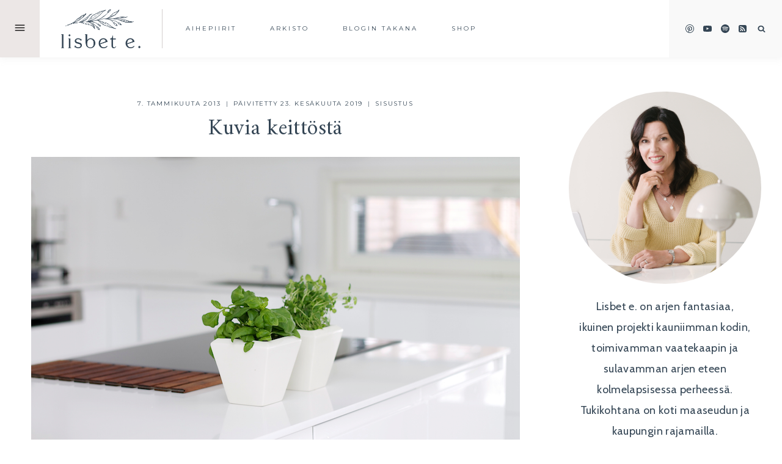

--- FILE ---
content_type: text/html; charset=UTF-8
request_url: https://www.lisbete.fi/kuvia-keittosta/
body_size: 41454
content:
<!doctype html>
<html lang="fi" class="no-js" itemtype="https://schema.org/Blog" itemscope>
<head>
    
    <meta name='impact-site-verification' value='ada10edc-cf9d-41b5-8863-d011e4d1f57a' />
    
	<meta charset="UTF-8">
	<meta name="viewport" content="width=device-width, initial-scale=1, minimum-scale=1">
	<meta name='robots' content='index, follow, max-image-preview:large, max-snippet:-1, max-video-preview:-1' />
	<style>img:is([sizes="auto" i], [sizes^="auto," i]) { contain-intrinsic-size: 3000px 1500px }</style>
	
	<!-- This site is optimized with the Yoast SEO plugin v25.8 - https://yoast.com/wordpress/plugins/seo/ -->
	<title>Kuvia keittöstä - lisbet e.</title>
	<link rel="canonical" href="https://www.lisbete.fi/kuvia-keittosta/" />
	<meta property="og:locale" content="fi_FI" />
	<meta property="og:type" content="article" />
	<meta property="og:title" content="Kuvia keittöstä - lisbet e." />
	<meta property="og:description" content="Otsikon mukaan mennään. Keittiö, kuten kaikki muutkin kiintokalusteet kodissamme, on alkuperäisten rakennuttajien suunnittelema ja valitsema. Kaapistot ovat Keittiö.netin Bianco-mallistoa, ja jos olen oikein ymmärtänyt, tasot ovat valkoista kvartsia. Ihan näin puhtoisen stailattua (jälkeenpäin ajatellen nuo tulppaanit ovat jo too much) ei keittiössä tietystikään arkisin ole, mutta avoin valkoinen tila motivoi pitämään ylimääräiset asiat poissa silmistä ja..." />
	<meta property="og:url" content="https://www.lisbete.fi/kuvia-keittosta/" />
	<meta property="og:site_name" content="lisbet e." />
	<meta property="article:published_time" content="2013-01-07T15:02:00+00:00" />
	<meta property="article:modified_time" content="2019-06-23T19:01:29+00:00" />
	<meta property="og:image" content="https://www.lisbete.fi/wp-content/uploads/2013/01/IMG_1210-imp.jpg" />
	<meta property="og:image:width" content="800" />
	<meta property="og:image:height" content="1120" />
	<meta property="og:image:type" content="image/jpeg" />
	<meta name="author" content="lisbet" />
	<meta name="twitter:card" content="summary_large_image" />
	<meta name="twitter:label1" content="Kirjoittanut" />
	<meta name="twitter:data1" content="lisbet" />
	<meta name="twitter:label2" content="Arvioitu lukuaika" />
	<meta name="twitter:data2" content="1 minuutti" />
	<script type="application/ld+json" class="yoast-schema-graph">{"@context":"https://schema.org","@graph":[{"@type":"Article","@id":"https://www.lisbete.fi/kuvia-keittosta/#article","isPartOf":{"@id":"https://www.lisbete.fi/kuvia-keittosta/"},"author":{"name":"lisbet","@id":"https://www.lisbete.fi/#/schema/person/b1251768d21f0deb1f706dc793aebd67"},"headline":"Kuvia keittöstä","datePublished":"2013-01-07T15:02:00+00:00","dateModified":"2019-06-23T19:01:29+00:00","mainEntityOfPage":{"@id":"https://www.lisbete.fi/kuvia-keittosta/"},"wordCount":242,"commentCount":34,"publisher":{"@id":"https://www.lisbete.fi/#/schema/person/b1251768d21f0deb1f706dc793aebd67"},"image":{"@id":"https://www.lisbete.fi/kuvia-keittosta/#primaryimage"},"thumbnailUrl":"https://www.lisbete.fi/wp-content/uploads/2013/01/IMG_1210-imp.jpg","keywords":["keittiö"],"articleSection":["Sisustus"],"inLanguage":"fi","potentialAction":[{"@type":"CommentAction","name":"Comment","target":["https://www.lisbete.fi/kuvia-keittosta/#respond"]}]},{"@type":"WebPage","@id":"https://www.lisbete.fi/kuvia-keittosta/","url":"https://www.lisbete.fi/kuvia-keittosta/","name":"Kuvia keittöstä - lisbet e.","isPartOf":{"@id":"https://www.lisbete.fi/#website"},"primaryImageOfPage":{"@id":"https://www.lisbete.fi/kuvia-keittosta/#primaryimage"},"image":{"@id":"https://www.lisbete.fi/kuvia-keittosta/#primaryimage"},"thumbnailUrl":"https://www.lisbete.fi/wp-content/uploads/2013/01/IMG_1210-imp.jpg","datePublished":"2013-01-07T15:02:00+00:00","dateModified":"2019-06-23T19:01:29+00:00","breadcrumb":{"@id":"https://www.lisbete.fi/kuvia-keittosta/#breadcrumb"},"inLanguage":"fi","potentialAction":[{"@type":"ReadAction","target":["https://www.lisbete.fi/kuvia-keittosta/"]}]},{"@type":"ImageObject","inLanguage":"fi","@id":"https://www.lisbete.fi/kuvia-keittosta/#primaryimage","url":"https://www.lisbete.fi/wp-content/uploads/2013/01/IMG_1210-imp.jpg","contentUrl":"https://www.lisbete.fi/wp-content/uploads/2013/01/IMG_1210-imp.jpg","width":800,"height":1120},{"@type":"BreadcrumbList","@id":"https://www.lisbete.fi/kuvia-keittosta/#breadcrumb","itemListElement":[{"@type":"ListItem","position":1,"name":"Etusivu","item":"https://www.lisbete.fi/"},{"@type":"ListItem","position":2,"name":"Blogi","item":"https://www.lisbete.fi/blog/"},{"@type":"ListItem","position":3,"name":"Kuvia keittöstä"}]},{"@type":"WebSite","@id":"https://www.lisbete.fi/#website","url":"https://www.lisbete.fi/","name":"lisbet e.","description":"kauniimpi arki, helpommin","publisher":{"@id":"https://www.lisbete.fi/#/schema/person/b1251768d21f0deb1f706dc793aebd67"},"potentialAction":[{"@type":"SearchAction","target":{"@type":"EntryPoint","urlTemplate":"https://www.lisbete.fi/?s={search_term_string}"},"query-input":{"@type":"PropertyValueSpecification","valueRequired":true,"valueName":"search_term_string"}}],"inLanguage":"fi"},{"@type":["Person","Organization"],"@id":"https://www.lisbete.fi/#/schema/person/b1251768d21f0deb1f706dc793aebd67","name":"lisbet","image":{"@type":"ImageObject","inLanguage":"fi","@id":"https://www.lisbete.fi/#/schema/person/image/","url":"https://www.lisbete.fi/wp-content/uploads/2024/12/lisbet2020.png","contentUrl":"https://www.lisbete.fi/wp-content/uploads/2024/12/lisbet2020.png","width":498,"height":247,"caption":"lisbet"},"logo":{"@id":"https://www.lisbete.fi/#/schema/person/image/"},"description":"Lisbet elää arjen fantasiaa, sisustaa kotia, kokoaa joka tilanteessa toimivaa vaatekaapin sisältöä ja haaveilee asuvansa järven rannalla kivenheiton päässä Stockmannin tavaratalosta.","sameAs":["https://www.lisbete.fi","https://fi.pinterest.com/lisbetblog/","https://www.youtube.com/@lisbetblog","https://fi.wikipedia.org/wiki/Liisa_Rintaniemi"]}]}</script>
	<!-- / Yoast SEO plugin. -->


<link rel="alternate" type="application/rss+xml" title="lisbet e. &raquo; syöte" href="https://www.lisbete.fi/feed/" />
<link rel="alternate" type="application/rss+xml" title="lisbet e. &raquo; kommenttien syöte" href="https://www.lisbete.fi/comments/feed/" />
			<script>document.documentElement.classList.remove( 'no-js' );</script>
			<link rel="alternate" type="application/rss+xml" title="lisbet e. &raquo; Kuvia keittöstä kommenttien syöte" href="https://www.lisbete.fi/kuvia-keittosta/feed/" />
		<!-- This site uses the Google Analytics by MonsterInsights plugin v9.6.1 - Using Analytics tracking - https://www.monsterinsights.com/ -->
							<script src="//www.googletagmanager.com/gtag/js?id=G-YBY540YNSP"  data-cfasync="false" data-wpfc-render="false" async></script>
			<script data-cfasync="false" data-wpfc-render="false">
				var mi_version = '9.6.1';
				var mi_track_user = true;
				var mi_no_track_reason = '';
								var MonsterInsightsDefaultLocations = {"page_location":"https:\/\/www.lisbete.fi\/kuvia-keittosta\/"};
								if ( typeof MonsterInsightsPrivacyGuardFilter === 'function' ) {
					var MonsterInsightsLocations = (typeof MonsterInsightsExcludeQuery === 'object') ? MonsterInsightsPrivacyGuardFilter( MonsterInsightsExcludeQuery ) : MonsterInsightsPrivacyGuardFilter( MonsterInsightsDefaultLocations );
				} else {
					var MonsterInsightsLocations = (typeof MonsterInsightsExcludeQuery === 'object') ? MonsterInsightsExcludeQuery : MonsterInsightsDefaultLocations;
				}

								var disableStrs = [
										'ga-disable-G-YBY540YNSP',
									];

				/* Function to detect opted out users */
				function __gtagTrackerIsOptedOut() {
					for (var index = 0; index < disableStrs.length; index++) {
						if (document.cookie.indexOf(disableStrs[index] + '=true') > -1) {
							return true;
						}
					}

					return false;
				}

				/* Disable tracking if the opt-out cookie exists. */
				if (__gtagTrackerIsOptedOut()) {
					for (var index = 0; index < disableStrs.length; index++) {
						window[disableStrs[index]] = true;
					}
				}

				/* Opt-out function */
				function __gtagTrackerOptout() {
					for (var index = 0; index < disableStrs.length; index++) {
						document.cookie = disableStrs[index] + '=true; expires=Thu, 31 Dec 2099 23:59:59 UTC; path=/';
						window[disableStrs[index]] = true;
					}
				}

				if ('undefined' === typeof gaOptout) {
					function gaOptout() {
						__gtagTrackerOptout();
					}
				}
								window.dataLayer = window.dataLayer || [];

				window.MonsterInsightsDualTracker = {
					helpers: {},
					trackers: {},
				};
				if (mi_track_user) {
					function __gtagDataLayer() {
						dataLayer.push(arguments);
					}

					function __gtagTracker(type, name, parameters) {
						if (!parameters) {
							parameters = {};
						}

						if (parameters.send_to) {
							__gtagDataLayer.apply(null, arguments);
							return;
						}

						if (type === 'event') {
														parameters.send_to = monsterinsights_frontend.v4_id;
							var hookName = name;
							if (typeof parameters['event_category'] !== 'undefined') {
								hookName = parameters['event_category'] + ':' + name;
							}

							if (typeof MonsterInsightsDualTracker.trackers[hookName] !== 'undefined') {
								MonsterInsightsDualTracker.trackers[hookName](parameters);
							} else {
								__gtagDataLayer('event', name, parameters);
							}
							
						} else {
							__gtagDataLayer.apply(null, arguments);
						}
					}

					__gtagTracker('js', new Date());
					__gtagTracker('set', {
						'developer_id.dZGIzZG': true,
											});
					if ( MonsterInsightsLocations.page_location ) {
						__gtagTracker('set', MonsterInsightsLocations);
					}
										__gtagTracker('config', 'G-YBY540YNSP', {"forceSSL":"true","link_attribution":"true"} );
															window.gtag = __gtagTracker;										(function () {
						/* https://developers.google.com/analytics/devguides/collection/analyticsjs/ */
						/* ga and __gaTracker compatibility shim. */
						var noopfn = function () {
							return null;
						};
						var newtracker = function () {
							return new Tracker();
						};
						var Tracker = function () {
							return null;
						};
						var p = Tracker.prototype;
						p.get = noopfn;
						p.set = noopfn;
						p.send = function () {
							var args = Array.prototype.slice.call(arguments);
							args.unshift('send');
							__gaTracker.apply(null, args);
						};
						var __gaTracker = function () {
							var len = arguments.length;
							if (len === 0) {
								return;
							}
							var f = arguments[len - 1];
							if (typeof f !== 'object' || f === null || typeof f.hitCallback !== 'function') {
								if ('send' === arguments[0]) {
									var hitConverted, hitObject = false, action;
									if ('event' === arguments[1]) {
										if ('undefined' !== typeof arguments[3]) {
											hitObject = {
												'eventAction': arguments[3],
												'eventCategory': arguments[2],
												'eventLabel': arguments[4],
												'value': arguments[5] ? arguments[5] : 1,
											}
										}
									}
									if ('pageview' === arguments[1]) {
										if ('undefined' !== typeof arguments[2]) {
											hitObject = {
												'eventAction': 'page_view',
												'page_path': arguments[2],
											}
										}
									}
									if (typeof arguments[2] === 'object') {
										hitObject = arguments[2];
									}
									if (typeof arguments[5] === 'object') {
										Object.assign(hitObject, arguments[5]);
									}
									if ('undefined' !== typeof arguments[1].hitType) {
										hitObject = arguments[1];
										if ('pageview' === hitObject.hitType) {
											hitObject.eventAction = 'page_view';
										}
									}
									if (hitObject) {
										action = 'timing' === arguments[1].hitType ? 'timing_complete' : hitObject.eventAction;
										hitConverted = mapArgs(hitObject);
										__gtagTracker('event', action, hitConverted);
									}
								}
								return;
							}

							function mapArgs(args) {
								var arg, hit = {};
								var gaMap = {
									'eventCategory': 'event_category',
									'eventAction': 'event_action',
									'eventLabel': 'event_label',
									'eventValue': 'event_value',
									'nonInteraction': 'non_interaction',
									'timingCategory': 'event_category',
									'timingVar': 'name',
									'timingValue': 'value',
									'timingLabel': 'event_label',
									'page': 'page_path',
									'location': 'page_location',
									'title': 'page_title',
									'referrer' : 'page_referrer',
								};
								for (arg in args) {
																		if (!(!args.hasOwnProperty(arg) || !gaMap.hasOwnProperty(arg))) {
										hit[gaMap[arg]] = args[arg];
									} else {
										hit[arg] = args[arg];
									}
								}
								return hit;
							}

							try {
								f.hitCallback();
							} catch (ex) {
							}
						};
						__gaTracker.create = newtracker;
						__gaTracker.getByName = newtracker;
						__gaTracker.getAll = function () {
							return [];
						};
						__gaTracker.remove = noopfn;
						__gaTracker.loaded = true;
						window['__gaTracker'] = __gaTracker;
					})();
									} else {
										console.log("");
					(function () {
						function __gtagTracker() {
							return null;
						}

						window['__gtagTracker'] = __gtagTracker;
						window['gtag'] = __gtagTracker;
					})();
									}
			</script>
				<!-- / Google Analytics by MonsterInsights -->
		<link rel='stylesheet' id='wprm-public-css' href='https://www.lisbete.fi/wp-content/plugins/wp-recipe-maker/dist/public-modern.css?ver=10.0.3' media='all' />
<link rel='stylesheet' id='wp-block-library-css' href='https://www.lisbete.fi/wp-includes/css/dist/block-library/style.min.css?ver=2ffd6817d0eab3ebe2ce02b249c2c15f' media='all' />
<style id='classic-theme-styles-inline-css'>
/*! This file is auto-generated */
.wp-block-button__link{color:#fff;background-color:#32373c;border-radius:9999px;box-shadow:none;text-decoration:none;padding:calc(.667em + 2px) calc(1.333em + 2px);font-size:1.125em}.wp-block-file__button{background:#32373c;color:#fff;text-decoration:none}
</style>
<style id='global-styles-inline-css'>
:root{--wp--preset--aspect-ratio--square: 1;--wp--preset--aspect-ratio--4-3: 4/3;--wp--preset--aspect-ratio--3-4: 3/4;--wp--preset--aspect-ratio--3-2: 3/2;--wp--preset--aspect-ratio--2-3: 2/3;--wp--preset--aspect-ratio--16-9: 16/9;--wp--preset--aspect-ratio--9-16: 9/16;--wp--preset--color--black: #000000;--wp--preset--color--cyan-bluish-gray: #abb8c3;--wp--preset--color--white: #ffffff;--wp--preset--color--pale-pink: #f78da7;--wp--preset--color--vivid-red: #cf2e2e;--wp--preset--color--luminous-vivid-orange: #ff6900;--wp--preset--color--luminous-vivid-amber: #fcb900;--wp--preset--color--light-green-cyan: #7bdcb5;--wp--preset--color--vivid-green-cyan: #00d084;--wp--preset--color--pale-cyan-blue: #8ed1fc;--wp--preset--color--vivid-cyan-blue: #0693e3;--wp--preset--color--vivid-purple: #9b51e0;--wp--preset--color--theme-palette-1: var(--global-palette1);--wp--preset--color--theme-palette-2: var(--global-palette2);--wp--preset--color--theme-palette-3: var(--global-palette3);--wp--preset--color--theme-palette-4: var(--global-palette4);--wp--preset--color--theme-palette-5: var(--global-palette5);--wp--preset--color--theme-palette-6: var(--global-palette6);--wp--preset--color--theme-palette-7: var(--global-palette7);--wp--preset--color--theme-palette-8: var(--global-palette8);--wp--preset--color--theme-palette-9: var(--global-palette9);--wp--preset--gradient--vivid-cyan-blue-to-vivid-purple: linear-gradient(135deg,rgba(6,147,227,1) 0%,rgb(155,81,224) 100%);--wp--preset--gradient--light-green-cyan-to-vivid-green-cyan: linear-gradient(135deg,rgb(122,220,180) 0%,rgb(0,208,130) 100%);--wp--preset--gradient--luminous-vivid-amber-to-luminous-vivid-orange: linear-gradient(135deg,rgba(252,185,0,1) 0%,rgba(255,105,0,1) 100%);--wp--preset--gradient--luminous-vivid-orange-to-vivid-red: linear-gradient(135deg,rgba(255,105,0,1) 0%,rgb(207,46,46) 100%);--wp--preset--gradient--very-light-gray-to-cyan-bluish-gray: linear-gradient(135deg,rgb(238,238,238) 0%,rgb(169,184,195) 100%);--wp--preset--gradient--cool-to-warm-spectrum: linear-gradient(135deg,rgb(74,234,220) 0%,rgb(151,120,209) 20%,rgb(207,42,186) 40%,rgb(238,44,130) 60%,rgb(251,105,98) 80%,rgb(254,248,76) 100%);--wp--preset--gradient--blush-light-purple: linear-gradient(135deg,rgb(255,206,236) 0%,rgb(152,150,240) 100%);--wp--preset--gradient--blush-bordeaux: linear-gradient(135deg,rgb(254,205,165) 0%,rgb(254,45,45) 50%,rgb(107,0,62) 100%);--wp--preset--gradient--luminous-dusk: linear-gradient(135deg,rgb(255,203,112) 0%,rgb(199,81,192) 50%,rgb(65,88,208) 100%);--wp--preset--gradient--pale-ocean: linear-gradient(135deg,rgb(255,245,203) 0%,rgb(182,227,212) 50%,rgb(51,167,181) 100%);--wp--preset--gradient--electric-grass: linear-gradient(135deg,rgb(202,248,128) 0%,rgb(113,206,126) 100%);--wp--preset--gradient--midnight: linear-gradient(135deg,rgb(2,3,129) 0%,rgb(40,116,252) 100%);--wp--preset--font-size--small: var(--global-font-size-small);--wp--preset--font-size--medium: var(--global-font-size-medium);--wp--preset--font-size--large: var(--global-font-size-large);--wp--preset--font-size--x-large: 42px;--wp--preset--font-size--larger: var(--global-font-size-larger);--wp--preset--font-size--xxlarge: var(--global-font-size-xxlarge);--wp--preset--spacing--20: 0.44rem;--wp--preset--spacing--30: 0.67rem;--wp--preset--spacing--40: 1rem;--wp--preset--spacing--50: 1.5rem;--wp--preset--spacing--60: 2.25rem;--wp--preset--spacing--70: 3.38rem;--wp--preset--spacing--80: 5.06rem;--wp--preset--shadow--natural: 6px 6px 9px rgba(0, 0, 0, 0.2);--wp--preset--shadow--deep: 12px 12px 50px rgba(0, 0, 0, 0.4);--wp--preset--shadow--sharp: 6px 6px 0px rgba(0, 0, 0, 0.2);--wp--preset--shadow--outlined: 6px 6px 0px -3px rgba(255, 255, 255, 1), 6px 6px rgba(0, 0, 0, 1);--wp--preset--shadow--crisp: 6px 6px 0px rgba(0, 0, 0, 1);}:where(.is-layout-flex){gap: 0.5em;}:where(.is-layout-grid){gap: 0.5em;}body .is-layout-flex{display: flex;}.is-layout-flex{flex-wrap: wrap;align-items: center;}.is-layout-flex > :is(*, div){margin: 0;}body .is-layout-grid{display: grid;}.is-layout-grid > :is(*, div){margin: 0;}:where(.wp-block-columns.is-layout-flex){gap: 2em;}:where(.wp-block-columns.is-layout-grid){gap: 2em;}:where(.wp-block-post-template.is-layout-flex){gap: 1.25em;}:where(.wp-block-post-template.is-layout-grid){gap: 1.25em;}.has-black-color{color: var(--wp--preset--color--black) !important;}.has-cyan-bluish-gray-color{color: var(--wp--preset--color--cyan-bluish-gray) !important;}.has-white-color{color: var(--wp--preset--color--white) !important;}.has-pale-pink-color{color: var(--wp--preset--color--pale-pink) !important;}.has-vivid-red-color{color: var(--wp--preset--color--vivid-red) !important;}.has-luminous-vivid-orange-color{color: var(--wp--preset--color--luminous-vivid-orange) !important;}.has-luminous-vivid-amber-color{color: var(--wp--preset--color--luminous-vivid-amber) !important;}.has-light-green-cyan-color{color: var(--wp--preset--color--light-green-cyan) !important;}.has-vivid-green-cyan-color{color: var(--wp--preset--color--vivid-green-cyan) !important;}.has-pale-cyan-blue-color{color: var(--wp--preset--color--pale-cyan-blue) !important;}.has-vivid-cyan-blue-color{color: var(--wp--preset--color--vivid-cyan-blue) !important;}.has-vivid-purple-color{color: var(--wp--preset--color--vivid-purple) !important;}.has-black-background-color{background-color: var(--wp--preset--color--black) !important;}.has-cyan-bluish-gray-background-color{background-color: var(--wp--preset--color--cyan-bluish-gray) !important;}.has-white-background-color{background-color: var(--wp--preset--color--white) !important;}.has-pale-pink-background-color{background-color: var(--wp--preset--color--pale-pink) !important;}.has-vivid-red-background-color{background-color: var(--wp--preset--color--vivid-red) !important;}.has-luminous-vivid-orange-background-color{background-color: var(--wp--preset--color--luminous-vivid-orange) !important;}.has-luminous-vivid-amber-background-color{background-color: var(--wp--preset--color--luminous-vivid-amber) !important;}.has-light-green-cyan-background-color{background-color: var(--wp--preset--color--light-green-cyan) !important;}.has-vivid-green-cyan-background-color{background-color: var(--wp--preset--color--vivid-green-cyan) !important;}.has-pale-cyan-blue-background-color{background-color: var(--wp--preset--color--pale-cyan-blue) !important;}.has-vivid-cyan-blue-background-color{background-color: var(--wp--preset--color--vivid-cyan-blue) !important;}.has-vivid-purple-background-color{background-color: var(--wp--preset--color--vivid-purple) !important;}.has-black-border-color{border-color: var(--wp--preset--color--black) !important;}.has-cyan-bluish-gray-border-color{border-color: var(--wp--preset--color--cyan-bluish-gray) !important;}.has-white-border-color{border-color: var(--wp--preset--color--white) !important;}.has-pale-pink-border-color{border-color: var(--wp--preset--color--pale-pink) !important;}.has-vivid-red-border-color{border-color: var(--wp--preset--color--vivid-red) !important;}.has-luminous-vivid-orange-border-color{border-color: var(--wp--preset--color--luminous-vivid-orange) !important;}.has-luminous-vivid-amber-border-color{border-color: var(--wp--preset--color--luminous-vivid-amber) !important;}.has-light-green-cyan-border-color{border-color: var(--wp--preset--color--light-green-cyan) !important;}.has-vivid-green-cyan-border-color{border-color: var(--wp--preset--color--vivid-green-cyan) !important;}.has-pale-cyan-blue-border-color{border-color: var(--wp--preset--color--pale-cyan-blue) !important;}.has-vivid-cyan-blue-border-color{border-color: var(--wp--preset--color--vivid-cyan-blue) !important;}.has-vivid-purple-border-color{border-color: var(--wp--preset--color--vivid-purple) !important;}.has-vivid-cyan-blue-to-vivid-purple-gradient-background{background: var(--wp--preset--gradient--vivid-cyan-blue-to-vivid-purple) !important;}.has-light-green-cyan-to-vivid-green-cyan-gradient-background{background: var(--wp--preset--gradient--light-green-cyan-to-vivid-green-cyan) !important;}.has-luminous-vivid-amber-to-luminous-vivid-orange-gradient-background{background: var(--wp--preset--gradient--luminous-vivid-amber-to-luminous-vivid-orange) !important;}.has-luminous-vivid-orange-to-vivid-red-gradient-background{background: var(--wp--preset--gradient--luminous-vivid-orange-to-vivid-red) !important;}.has-very-light-gray-to-cyan-bluish-gray-gradient-background{background: var(--wp--preset--gradient--very-light-gray-to-cyan-bluish-gray) !important;}.has-cool-to-warm-spectrum-gradient-background{background: var(--wp--preset--gradient--cool-to-warm-spectrum) !important;}.has-blush-light-purple-gradient-background{background: var(--wp--preset--gradient--blush-light-purple) !important;}.has-blush-bordeaux-gradient-background{background: var(--wp--preset--gradient--blush-bordeaux) !important;}.has-luminous-dusk-gradient-background{background: var(--wp--preset--gradient--luminous-dusk) !important;}.has-pale-ocean-gradient-background{background: var(--wp--preset--gradient--pale-ocean) !important;}.has-electric-grass-gradient-background{background: var(--wp--preset--gradient--electric-grass) !important;}.has-midnight-gradient-background{background: var(--wp--preset--gradient--midnight) !important;}.has-small-font-size{font-size: var(--wp--preset--font-size--small) !important;}.has-medium-font-size{font-size: var(--wp--preset--font-size--medium) !important;}.has-large-font-size{font-size: var(--wp--preset--font-size--large) !important;}.has-x-large-font-size{font-size: var(--wp--preset--font-size--x-large) !important;}
:where(.wp-block-post-template.is-layout-flex){gap: 1.25em;}:where(.wp-block-post-template.is-layout-grid){gap: 1.25em;}
:where(.wp-block-columns.is-layout-flex){gap: 2em;}:where(.wp-block-columns.is-layout-grid){gap: 2em;}
:root :where(.wp-block-pullquote){font-size: 1.5em;line-height: 1.6;}
</style>
<link rel='stylesheet' id='kadence-global-css' href='https://www.lisbete.fi/wp-content/themes/kadence/assets/css/global.min.css?ver=1.2.26' media='all' />
<style id='kadence-global-inline-css'>
/* Kadence Base CSS */
:root{--global-palette1:#354655;--global-palette2:#bdb5b0;--global-palette3:#354655;--global-palette4:#354655;--global-palette5:#bdb5b0;--global-palette6:#ece7e6;--global-palette7:#f9f9f9;--global-palette8:#f9f9f9;--global-palette9:#ffffff;--global-palette9rgb:255, 255, 255;--global-palette-highlight:var(--global-palette1);--global-palette-highlight-alt:var(--global-palette2);--global-palette-highlight-alt2:var(--global-palette9);--global-palette-btn-bg:var(--global-palette1);--global-palette-btn-bg-hover:var(--global-palette6);--global-palette-btn:var(--global-palette9);--global-palette-btn-hover:var(--global-palette3);--global-body-font-family:Cabin, sans-serif;--global-heading-font-family:Amiri, serif;--global-primary-nav-font-family:Montserrat, sans-serif;--global-fallback-font:sans-serif;--global-display-fallback-font:sans-serif;--global-content-width:1260px;--global-content-wide-width:calc(1260px + 230px);--global-content-narrow-width:1000px;--global-content-edge-padding:1.5rem;--global-content-boxed-padding:0rem;--global-calc-content-width:calc(1260px - var(--global-content-edge-padding) - var(--global-content-edge-padding) );--wp--style--global--content-size:var(--global-calc-content-width);}.wp-site-blocks{--global-vw:calc( 100vw - ( 0.5 * var(--scrollbar-offset)));}body{background:var(--global-palette9);-webkit-font-smoothing:antialiased;-moz-osx-font-smoothing:grayscale;}body, input, select, optgroup, textarea{font-style:normal;font-weight:normal;font-size:18px;line-height:1.9;letter-spacing:0.02em;font-family:var(--global-body-font-family);color:var(--global-palette3);}.content-bg, body.content-style-unboxed .site{background:var(--global-palette9);}h1,h2,h3,h4,h5,h6{font-family:var(--global-heading-font-family);}h1{font-style:normal;font-weight:normal;font-size:18px;line-height:1.3;letter-spacing:0.2em;font-family:Montserrat, sans-serif;text-transform:uppercase;color:var(--global-palette3);}h2{font-style:normal;font-weight:normal;font-size:30px;line-height:1.3;letter-spacing:0.01em;color:var(--global-palette3);}h3{font-style:normal;font-weight:normal;font-size:26px;line-height:1.25;letter-spacing:0.01em;color:var(--global-palette3);}h4{font-style:normal;font-weight:normal;font-size:16px;line-height:1.7;letter-spacing:0.2em;font-family:Montserrat, sans-serif;text-transform:uppercase;color:var(--global-palette3);}h5{font-style:italic;font-weight:normal;font-size:32px;line-height:1.25;letter-spacing:0.01em;color:var(--global-palette3);}h6{font-style:italic;font-weight:normal;font-size:28px;line-height:1.2;letter-spacing:0.01em;color:var(--global-palette3);}.entry-hero h1{font-style:normal;font-size:38px;letter-spacing:0.01em;color:var(--global-palette4);}@media all and (max-width: 767px){h1{font-size:17px;line-height:1.3;}.wp-site-blocks .entry-hero h1{font-size:32px;}}.entry-hero .kadence-breadcrumbs{max-width:1260px;}.site-container, .site-header-row-layout-contained, .site-footer-row-layout-contained, .entry-hero-layout-contained, .comments-area, .alignfull > .wp-block-cover__inner-container, .alignwide > .wp-block-cover__inner-container{max-width:var(--global-content-width);}.content-width-narrow .content-container.site-container, .content-width-narrow .hero-container.site-container{max-width:var(--global-content-narrow-width);}@media all and (min-width: 1490px){.wp-site-blocks .content-container  .alignwide{margin-left:-115px;margin-right:-115px;width:unset;max-width:unset;}}@media all and (min-width: 1260px){.content-width-narrow .wp-site-blocks .content-container .alignwide{margin-left:-130px;margin-right:-130px;width:unset;max-width:unset;}}.content-style-boxed .wp-site-blocks .entry-content .alignwide{margin-left:calc( -1 * var( --global-content-boxed-padding ) );margin-right:calc( -1 * var( --global-content-boxed-padding ) );}.content-area{margin-top:3.5rem;margin-bottom:3.5rem;}@media all and (max-width: 1024px){.content-area{margin-top:3rem;margin-bottom:3rem;}}@media all and (max-width: 767px){.content-area{margin-top:2rem;margin-bottom:2rem;}}@media all and (max-width: 1024px){:root{--global-content-boxed-padding:2rem;}}@media all and (max-width: 767px){:root{--global-content-boxed-padding:1.5rem;}}.entry-content-wrap{padding:0rem;}@media all and (max-width: 1024px){.entry-content-wrap{padding:2rem;}}@media all and (max-width: 767px){.entry-content-wrap{padding:1.5rem;}}.entry.single-entry{box-shadow:0px 0px 0px 0px rgba(0,0,0,0.05);}.entry.loop-entry{border-radius:0px 0px 0px 0px;box-shadow:0px 0px 0px 0px rgba(0,0,0,0.05);}.loop-entry .entry-content-wrap{padding:2rem;}@media all and (max-width: 1024px){.loop-entry .entry-content-wrap{padding:2rem;}}@media all and (max-width: 767px){.loop-entry .entry-content-wrap{padding:1.5rem;}}.has-sidebar:not(.has-left-sidebar) .content-container{grid-template-columns:1fr 26%;}.has-sidebar.has-left-sidebar .content-container{grid-template-columns:26% 1fr;}.primary-sidebar.widget-area .widget{margin-bottom:2.7em;color:var(--global-palette4);}.primary-sidebar.widget-area .widget-title{font-style:normal;font-weight:400;color:var(--global-palette4);}button, .button, .wp-block-button__link, input[type="button"], input[type="reset"], input[type="submit"], .fl-button, .elementor-button-wrapper .elementor-button, .wc-block-components-checkout-place-order-button, .wc-block-cart__submit{font-style:normal;font-weight:normal;font-size:11px;line-height:1.4;letter-spacing:0.25em;font-family:Montserrat, sans-serif;text-transform:uppercase;border-radius:0px;padding:14px 24px 13px 24px;box-shadow:0px 0px 0px 0px rgba(0,0,0,0);}.wp-block-button.is-style-outline .wp-block-button__link{padding:14px 24px 13px 24px;}button:hover, button:focus, button:active, .button:hover, .button:focus, .button:active, .wp-block-button__link:hover, .wp-block-button__link:focus, .wp-block-button__link:active, input[type="button"]:hover, input[type="button"]:focus, input[type="button"]:active, input[type="reset"]:hover, input[type="reset"]:focus, input[type="reset"]:active, input[type="submit"]:hover, input[type="submit"]:focus, input[type="submit"]:active, .elementor-button-wrapper .elementor-button:hover, .elementor-button-wrapper .elementor-button:focus, .elementor-button-wrapper .elementor-button:active, .wc-block-cart__submit:hover{box-shadow:0px 0px 0px 0px rgba(0,0,0,0.1);}.kb-button.kb-btn-global-outline.kb-btn-global-inherit{padding-top:calc(14px - 2px);padding-right:calc(24px - 2px);padding-bottom:calc(13px - 2px);padding-left:calc(24px - 2px);}@media all and (min-width: 1025px){.transparent-header .entry-hero .entry-hero-container-inner{padding-top:75px;}}@media all and (max-width: 1024px){.mobile-transparent-header .entry-hero .entry-hero-container-inner{padding-top:100px;}}@media all and (max-width: 767px){.mobile-transparent-header .entry-hero .entry-hero-container-inner{padding-top:50px;}}#kt-scroll-up-reader, #kt-scroll-up{border-radius:0px 0px 0px 0px;color:var(--global-palette4);border-color:rgba(0,0,0,0);bottom:16px;font-size:1.2em;padding:0.4em 0.4em 0.4em 0.4em;}#kt-scroll-up-reader.scroll-up-side-right, #kt-scroll-up.scroll-up-side-right{right:20px;}#kt-scroll-up-reader.scroll-up-side-left, #kt-scroll-up.scroll-up-side-left{left:20px;}@media all and (hover: hover){#kt-scroll-up-reader:hover, #kt-scroll-up:hover{color:var(--global-palette2);border-color:rgba(0,0,0,0);}}.entry-author-style-center{padding-top:var(--global-md-spacing);border-top:1px solid var(--global-gray-500);}.entry-author-style-center .entry-author-avatar, .entry-meta .author-avatar{display:none;}.entry-author-style-normal .entry-author-profile{padding-left:0px;}#comments .comment-meta{margin-left:0px;}body.single .entry-related{background:var(--global-palette6);}.wp-site-blocks .entry-related h2.entry-related-title{font-style:normal;font-weight:normal;font-size:17px;letter-spacing:3px;font-family:Montserrat, sans-serif;text-transform:uppercase;}@media all and (max-width: 767px){.wp-site-blocks .entry-related h2.entry-related-title{font-size:15px;}}.wp-site-blocks .post-title h1{font-style:normal;font-weight:400;font-size:36px;letter-spacing:0.01em;font-family:var(--global-heading-font-family, inherit);text-transform:none;color:var(--global-palette3);}@media all and (max-width: 767px){.wp-site-blocks .post-title h1{font-size:30px;}}.post-title .entry-meta{font-style:normal;font-weight:normal;font-size:10px;letter-spacing:0.18em;font-family:Montserrat, sans-serif;text-transform:uppercase;}.entry-hero.post-hero-section .entry-header{min-height:200px;}.loop-entry.type-post h2.entry-title{font-style:normal;font-weight:400;font-size:22px;letter-spacing:0.03em;font-family:var(--global-heading-font-family, inherit);color:var(--global-palette4);}
/* Kadence Header CSS */
@media all and (max-width: 1024px){.mobile-transparent-header #masthead{position:absolute;left:0px;right:0px;z-index:100;}.kadence-scrollbar-fixer.mobile-transparent-header #masthead{right:var(--scrollbar-offset,0);}.mobile-transparent-header #masthead, .mobile-transparent-header .site-top-header-wrap .site-header-row-container-inner, .mobile-transparent-header .site-main-header-wrap .site-header-row-container-inner, .mobile-transparent-header .site-bottom-header-wrap .site-header-row-container-inner{background:transparent;}.site-header-row-tablet-layout-fullwidth, .site-header-row-tablet-layout-standard{padding:0px;}}@media all and (min-width: 1025px){.transparent-header #masthead{position:absolute;left:0px;right:0px;z-index:100;}.transparent-header.kadence-scrollbar-fixer #masthead{right:var(--scrollbar-offset,0);}.transparent-header #masthead, .transparent-header .site-top-header-wrap .site-header-row-container-inner, .transparent-header .site-main-header-wrap .site-header-row-container-inner, .transparent-header .site-bottom-header-wrap .site-header-row-container-inner{background:transparent;}}.site-branding a.brand img{max-width:130px;}.site-branding a.brand img.svg-logo-image{width:130px;}@media all and (max-width: 767px){.site-branding a.brand img{max-width:100px;}.site-branding a.brand img.svg-logo-image{width:100px;}}.site-branding{padding:0px 35px 0px 15px;}@media all and (max-width: 767px){.site-branding{padding:0px 0px 4px 0px;}}@media all and (max-width: 1024px){.site-branding .site-title{font-size:18px;}}@media all and (max-width: 767px){.site-branding .site-title{font-size:17px;line-height:24px;}}#masthead, #masthead .kadence-sticky-header.item-is-fixed:not(.item-at-start):not(.site-header-row-container):not(.site-main-header-wrap), #masthead .kadence-sticky-header.item-is-fixed:not(.item-at-start) > .site-header-row-container-inner{background:var(--global-palette9);}.site-main-header-inner-wrap{min-height:120px;}@media all and (max-width: 1024px){.site-main-header-inner-wrap{min-height:100px;}}@media all and (max-width: 767px){.site-main-header-inner-wrap{min-height:50px;}}.site-top-header-wrap .site-header-row-container-inner{background:var(--global-palette9);border-top:0px none transparent;border-bottom:1px none var(--global-palette6);}.site-top-header-inner-wrap{min-height:75px;}.site-top-header-wrap .site-header-row-container-inner>.site-container{padding:0px 0px 0px 0px;}#masthead .kadence-sticky-header.item-is-fixed:not(.item-at-start):not(.site-header-row-container):not(.item-hidden-above):not(.site-main-header-wrap), #masthead .kadence-sticky-header.item-is-fixed:not(.item-at-start):not(.item-hidden-above) > .site-header-row-container-inner{border-bottom:1px none #eeeae8;}.header-navigation[class*="header-navigation-style-underline"] .header-menu-container.primary-menu-container>ul>li>a:after{width:calc( 100% - 5.5em);}.main-navigation .primary-menu-container > ul > li.menu-item > a{padding-left:calc(5.5em / 2);padding-right:calc(5.5em / 2);padding-top:3em;padding-bottom:3em;color:var(--global-palette3);}.main-navigation .primary-menu-container > ul > li.menu-item .dropdown-nav-special-toggle{right:calc(5.5em / 2);}.main-navigation .primary-menu-container > ul li.menu-item > a{font-style:normal;font-weight:normal;font-size:10px;letter-spacing:0.3em;font-family:var(--global-primary-nav-font-family);text-transform:uppercase;}.main-navigation .primary-menu-container > ul > li.menu-item > a:hover{color:var(--global-palette2);}.main-navigation .primary-menu-container > ul > li.menu-item.current-menu-item > a{color:var(--global-palette3);}.header-navigation .header-menu-container ul ul.sub-menu, .header-navigation .header-menu-container ul ul.submenu{background:var(--global-palette8);box-shadow:0px 0px 0px 0px rgba(0,0,0,0.1);}.header-navigation .header-menu-container ul ul li.menu-item, .header-menu-container ul.menu > li.kadence-menu-mega-enabled > ul > li.menu-item > a{border-bottom:0px none #eeeae8;}.header-navigation .header-menu-container ul ul li.menu-item > a{width:170px;padding-top:1.2em;padding-bottom:1.2em;color:var(--global-palette4);font-style:normal;font-weight:normal;font-size:10px;line-height:1.6;letter-spacing:0.25em;font-family:Montserrat, sans-serif;text-transform:uppercase;}.header-navigation .header-menu-container ul ul li.menu-item > a:hover{color:var(--global-palette2);background:var(--global-palette8);}.header-navigation .header-menu-container ul ul li.menu-item.current-menu-item > a{color:var(--global-palette4);background:var(--global-palette8);}.mobile-toggle-open-container .menu-toggle-open, .mobile-toggle-open-container .menu-toggle-open:focus{color:var(--global-palette3);padding:0.4em 0.6em 0.4em 0.6em;font-size:14px;}.mobile-toggle-open-container .menu-toggle-open.menu-toggle-style-bordered{border:1px solid currentColor;}.mobile-toggle-open-container .menu-toggle-open .menu-toggle-icon{font-size:20px;}.mobile-toggle-open-container .menu-toggle-open:hover, .mobile-toggle-open-container .menu-toggle-open:focus-visible{color:var(--global-palette-highlight);}.mobile-navigation ul li{font-style:normal;font-weight:normal;font-size:16px;line-height:0px;letter-spacing:0.2em;font-family:Montserrat, sans-serif;text-transform:uppercase;}@media all and (max-width: 1024px){.mobile-navigation ul li{font-size:11px;}}@media all and (max-width: 767px){.mobile-navigation ul li{font-size:11px;}}.mobile-navigation ul li a{padding-top:1.9em;padding-bottom:1.9em;}.mobile-navigation ul li > a, .mobile-navigation ul li.menu-item-has-children > .drawer-nav-drop-wrap{background:rgba(255,255,255,0);color:var(--global-palette3);}.mobile-navigation ul li > a:hover, .mobile-navigation ul li.menu-item-has-children > .drawer-nav-drop-wrap:hover{color:var(--global-palette3);}.mobile-navigation ul li.current-menu-item > a, .mobile-navigation ul li.current-menu-item.menu-item-has-children > .drawer-nav-drop-wrap{color:var(--global-palette3);}.mobile-navigation ul li.menu-item-has-children .drawer-nav-drop-wrap, .mobile-navigation ul li:not(.menu-item-has-children) a{border-bottom:1px solid #eeeae8;}.mobile-navigation:not(.drawer-navigation-parent-toggle-true) ul li.menu-item-has-children .drawer-nav-drop-wrap button{border-left:1px solid #eeeae8;}#mobile-drawer .drawer-inner, #mobile-drawer.popup-drawer-layout-fullwidth.popup-drawer-animation-slice .pop-portion-bg, #mobile-drawer.popup-drawer-layout-fullwidth.popup-drawer-animation-slice.pop-animated.show-drawer .drawer-inner{background:var(--global-palette8);}#mobile-drawer .drawer-header .drawer-toggle{padding:1.5em 0em 0em 0em;font-size:22px;}#mobile-drawer .drawer-header .drawer-toggle, #mobile-drawer .drawer-header .drawer-toggle:focus{color:var(--global-palette3);}#mobile-drawer .drawer-header .drawer-toggle:hover, #mobile-drawer .drawer-header .drawer-toggle:focus:hover{color:var(--global-palette3);}.header-html{margin:0px 10px 0px 0px;}.header-social-wrap .header-social-inner-wrap{font-size:0.8em;gap:0.2em;}.header-social-wrap .header-social-inner-wrap .social-button{color:var(--global-palette3);background:rgba(215,220,220,0);border:2px none transparent;border-radius:3px;}.header-social-wrap .header-social-inner-wrap .social-button:hover{color:var(--global-palette2);background:rgba(215,220,220,0);}.header-mobile-social-wrap{margin:10px 0px 10px 0px;}.header-mobile-social-wrap .header-mobile-social-inner-wrap{font-size:1em;gap:0.3em;}.header-mobile-social-wrap .header-mobile-social-inner-wrap .social-button{color:var(--global-palette3);background:rgba(249,249,249,0);border:2px none transparent;border-radius:3px;}.header-mobile-social-wrap .header-mobile-social-inner-wrap .social-button:hover{color:var(--global-palette2);}.search-toggle-open-container .search-toggle-open{color:var(--global-palette3);margin:1px 2px 0px -7px;}.search-toggle-open-container .search-toggle-open.search-toggle-style-bordered{border:1px solid currentColor;}.search-toggle-open-container .search-toggle-open .search-toggle-icon{font-size:1.1em;}.search-toggle-open-container .search-toggle-open:hover, .search-toggle-open-container .search-toggle-open:focus{color:var(--global-palette2);}#search-drawer .drawer-inner .drawer-content form input.search-field, #search-drawer .drawer-inner .drawer-content form .kadence-search-icon-wrap, #search-drawer .drawer-header{color:var(--global-palette3);}#search-drawer .drawer-inner .drawer-content form input.search-field:focus, #search-drawer .drawer-inner .drawer-content form input.search-submit:hover ~ .kadence-search-icon-wrap, #search-drawer .drawer-inner .drawer-content form button[type="submit"]:hover ~ .kadence-search-icon-wrap{color:var(--global-palette3);}#search-drawer .drawer-inner{background:var(--global-palette8);}.mobile-header-button-wrap .mobile-header-button-inner-wrap .mobile-header-button{border-radius:0px 0px 0px 0px;border:2px none transparent;box-shadow:0px 0px 0px -7px rgba(0,0,0,0);}.mobile-header-button-wrap .mobile-header-button-inner-wrap .mobile-header-button:hover{box-shadow:0px 0px 0px 0px rgba(0,0,0,0.1);}
/* Kadence Footer CSS */
.site-middle-footer-wrap .site-footer-row-container-inner{background:rgba(249,249,249,0);font-style:normal;font-weight:400;font-size:16px;line-height:1.1;letter-spacing:0.05rem;text-transform:none;}.site-middle-footer-inner-wrap{padding-top:0em;padding-bottom:0em;grid-column-gap:0px;grid-row-gap:0px;}.site-middle-footer-inner-wrap .widget{margin-bottom:0px;}.site-middle-footer-inner-wrap .widget-area .widget-title{font-style:normal;font-weight:400;font-size:22px;letter-spacing:0px;text-transform:none;color:var(--global-palette3);}.site-middle-footer-inner-wrap .site-footer-section:not(:last-child):after{right:calc(-0px / 2);}@media all and (max-width: 1024px){.site-middle-footer-inner-wrap{padding-top:0em;padding-bottom:0em;}}@media all and (max-width: 767px){.site-middle-footer-inner-wrap{padding-top:0px;padding-bottom:0px;}}.site-top-footer-wrap .site-footer-row-container-inner{background:var(--global-palette8);}.site-footer .site-top-footer-wrap a:not(.button):not(.wp-block-button__link):not(.wp-element-button){color:var(--global-palette3);}.site-footer .site-top-footer-wrap a:not(.button):not(.wp-block-button__link):not(.wp-element-button):hover{color:var(--global-palette2);}.site-top-footer-inner-wrap{padding-top:7em;padding-bottom:7em;grid-column-gap:50px;grid-row-gap:50px;}.site-top-footer-inner-wrap .widget{margin-bottom:12px;}.site-top-footer-inner-wrap .widget-area .widget-title{font-style:normal;font-size:12px;line-height:2.5;letter-spacing:0.25em;}.site-top-footer-inner-wrap .site-footer-section:not(:last-child):after{right:calc(-50px / 2);}@media all and (max-width: 767px){.site-top-footer-inner-wrap{padding-top:2.5em;padding-bottom:2.5em;}.site-top-footer-inner-wrap .widget{margin-bottom:20px;}}.site-bottom-footer-wrap .site-footer-row-container-inner{background:var(--global-palette6);font-style:normal;font-weight:400;font-size:12px;letter-spacing:0.1rem;text-transform:uppercase;color:var(--global-palette3);}.site-bottom-footer-inner-wrap{padding-top:30px;padding-bottom:2em;grid-column-gap:30px;}.site-bottom-footer-inner-wrap .widget{margin-bottom:30px;}.site-bottom-footer-inner-wrap .site-footer-section:not(:last-child):after{right:calc(-30px / 2);}@media all and (max-width: 767px){.site-bottom-footer-inner-wrap{padding-bottom:24px;}}.footer-social-wrap{margin:25px 0px 0px 0px;}.footer-social-wrap .footer-social-inner-wrap{font-size:1em;gap:0.3em;}.site-footer .site-footer-wrap .site-footer-section .footer-social-wrap .footer-social-inner-wrap .social-button{color:var(--global-palette3);background:rgba(0,0,0,0);border:2px none transparent;border-radius:3px;}.site-footer .site-footer-wrap .site-footer-section .footer-social-wrap .footer-social-inner-wrap .social-button:hover{color:var(--global-palette5);background:rgba(255,255,255,0);}#colophon .footer-html{font-style:normal;font-weight:normal;font-size:10px;line-height:1.7;letter-spacing:0.15rem;font-family:Montserrat, sans-serif;text-transform:uppercase;color:var(--global-palette3);margin:0.35em 4em 0em 0em;}#colophon .site-footer-row-container .site-footer-row .footer-html a{color:var(--global-palette3);}#colophon .site-footer-row-container .site-footer-row .footer-html a:hover{color:var(--global-palette2);}#colophon .footer-navigation .footer-menu-container > ul > li > a{padding-left:calc(3.5em / 2);padding-right:calc(3.5em / 2);padding-top:calc(0.5em / 2);padding-bottom:calc(0.5em / 2);color:var(--global-palette3);}#colophon .footer-navigation .footer-menu-container > ul li a{font-style:normal;font-weight:normal;font-size:10px;letter-spacing:0.15rem;font-family:Montserrat, sans-serif;}#colophon .footer-navigation .footer-menu-container > ul li a:hover{color:var(--global-palette2);}#colophon .footer-navigation .footer-menu-container > ul li.current-menu-item > a{color:var(--global-palette3);}
</style>
<link rel='stylesheet' id='kadence-header-css' href='https://www.lisbete.fi/wp-content/themes/kadence/assets/css/header.min.css?ver=1.2.26' media='all' />
<link rel='stylesheet' id='kadence-content-css' href='https://www.lisbete.fi/wp-content/themes/kadence/assets/css/content.min.css?ver=1.2.26' media='all' />
<link rel='stylesheet' id='kadence-comments-css' href='https://www.lisbete.fi/wp-content/themes/kadence/assets/css/comments.min.css?ver=1.2.26' media='all' />
<link rel='stylesheet' id='kadence-sidebar-css' href='https://www.lisbete.fi/wp-content/themes/kadence/assets/css/sidebar.min.css?ver=1.2.26' media='all' />
<link rel='stylesheet' id='kadence-related-posts-css' href='https://www.lisbete.fi/wp-content/themes/kadence/assets/css/related-posts.min.css?ver=1.2.26' media='all' />
<link rel='stylesheet' id='kad-splide-css' href='https://www.lisbete.fi/wp-content/themes/kadence/assets/css/kadence-splide.min.css?ver=1.2.26' media='all' />
<link rel='stylesheet' id='kadence-footer-css' href='https://www.lisbete.fi/wp-content/themes/kadence/assets/css/footer.min.css?ver=1.2.26' media='all' />
<style id='akismet-widget-style-inline-css'>

			.a-stats {
				--akismet-color-mid-green: #357b49;
				--akismet-color-white: #fff;
				--akismet-color-light-grey: #f6f7f7;

				max-width: 350px;
				width: auto;
			}

			.a-stats * {
				all: unset;
				box-sizing: border-box;
			}

			.a-stats strong {
				font-weight: 600;
			}

			.a-stats a.a-stats__link,
			.a-stats a.a-stats__link:visited,
			.a-stats a.a-stats__link:active {
				background: var(--akismet-color-mid-green);
				border: none;
				box-shadow: none;
				border-radius: 8px;
				color: var(--akismet-color-white);
				cursor: pointer;
				display: block;
				font-family: -apple-system, BlinkMacSystemFont, 'Segoe UI', 'Roboto', 'Oxygen-Sans', 'Ubuntu', 'Cantarell', 'Helvetica Neue', sans-serif;
				font-weight: 500;
				padding: 12px;
				text-align: center;
				text-decoration: none;
				transition: all 0.2s ease;
			}

			/* Extra specificity to deal with TwentyTwentyOne focus style */
			.widget .a-stats a.a-stats__link:focus {
				background: var(--akismet-color-mid-green);
				color: var(--akismet-color-white);
				text-decoration: none;
			}

			.a-stats a.a-stats__link:hover {
				filter: brightness(110%);
				box-shadow: 0 4px 12px rgba(0, 0, 0, 0.06), 0 0 2px rgba(0, 0, 0, 0.16);
			}

			.a-stats .count {
				color: var(--akismet-color-white);
				display: block;
				font-size: 1.5em;
				line-height: 1.4;
				padding: 0 13px;
				white-space: nowrap;
			}
		
</style>
<link rel='stylesheet' id='vivienne-style-css' href='https://www.lisbete.fi/wp-content/themes/vivienne-theme.1.0.1/style.css?ver=1.0.1' media='all' />
<link rel='stylesheet' id='slick-css-css' href='https://www.lisbete.fi/wp-content/themes/vivienne-theme.1.0.1/lib/css/slick.css?ver=CHILD_THEME_VERSION' media='all' />
<link rel='stylesheet' id='slick-theme-css-css' href='https://www.lisbete.fi/wp-content/themes/vivienne-theme.1.0.1/lib/css/slick-theme.css?ver=CHILD_THEME_VERSION' media='all' />
<style id='kadence-blocks-global-variables-inline-css'>
:root {--global-kb-font-size-sm:clamp(0.8rem, 0.73rem + 0.217vw, 0.9rem);--global-kb-font-size-md:clamp(1.1rem, 0.995rem + 0.326vw, 1.25rem);--global-kb-font-size-lg:clamp(1.75rem, 1.576rem + 0.543vw, 2rem);--global-kb-font-size-xl:clamp(2.25rem, 1.728rem + 1.63vw, 3rem);--global-kb-font-size-xxl:clamp(2.5rem, 1.456rem + 3.26vw, 4rem);--global-kb-font-size-xxxl:clamp(2.75rem, 0.489rem + 7.065vw, 6rem);}
</style>
<script src="https://www.lisbete.fi/wp-content/plugins/google-analytics-for-wordpress/assets/js/frontend-gtag.min.js?ver=9.6.1" id="monsterinsights-frontend-script-js" async data-wp-strategy="async"></script>
<script data-cfasync="false" data-wpfc-render="false" id='monsterinsights-frontend-script-js-extra'>var monsterinsights_frontend = {"js_events_tracking":"true","download_extensions":"doc,pdf,ppt,zip,xls,docx,pptx,xlsx","inbound_paths":"[{\"path\":\"\\\/go\\\/\",\"label\":\"affiliate\"},{\"path\":\"\\\/recommend\\\/\",\"label\":\"affiliate\"}]","home_url":"https:\/\/www.lisbete.fi","hash_tracking":"false","v4_id":"G-YBY540YNSP"};</script>
<script src="https://www.lisbete.fi/wp-includes/js/jquery/jquery.min.js?ver=3.7.1" id="jquery-core-js"></script>
<script src="https://www.lisbete.fi/wp-includes/js/jquery/jquery-migrate.min.js?ver=3.4.1" id="jquery-migrate-js"></script>
<style type="text/css"> .tippy-box[data-theme~="wprm"] { background-color: #333333; color: #FFFFFF; } .tippy-box[data-theme~="wprm"][data-placement^="top"] > .tippy-arrow::before { border-top-color: #333333; } .tippy-box[data-theme~="wprm"][data-placement^="bottom"] > .tippy-arrow::before { border-bottom-color: #333333; } .tippy-box[data-theme~="wprm"][data-placement^="left"] > .tippy-arrow::before { border-left-color: #333333; } .tippy-box[data-theme~="wprm"][data-placement^="right"] > .tippy-arrow::before { border-right-color: #333333; } .tippy-box[data-theme~="wprm"] a { color: #FFFFFF; } .wprm-comment-rating svg { width: 18px !important; height: 18px !important; } img.wprm-comment-rating { width: 90px !important; height: 18px !important; } body { --comment-rating-star-color: #343434; } body { --wprm-popup-font-size: 16px; } body { --wprm-popup-background: #ffffff; } body { --wprm-popup-title: #000000; } body { --wprm-popup-content: #444444; } body { --wprm-popup-button-background: #444444; } body { --wprm-popup-button-text: #ffffff; }</style><style type="text/css">.wprm-glossary-term {color: #5A822B;text-decoration: underline;cursor: help;}</style><style type="text/css">.wprm-recipe-template-snippet_vivienne_fi {
    font-family: inherit; /*wprm_font_family type=font*/
    font-size: 0.9em; /*wprm_font_size type=font_size*/
    text-align: center; /*wprm_text_align type=align*/
    margin-top: 0px; /*wprm_margin_top type=size*/
    margin-bottom: 10px; /*wprm_margin_bottom type=size*/
}
.wprm-recipe-template-snippet_vivienne_fi a  {
    margin: 5px; /*wprm_margin_button type=size*/
    margin: 5px; /*wprm_margin_button type=size*/
}
.wprm-recipe-template-snippet_vivienne_fi a:first-child {
    margin-left: 0;
}
.wprm-recipe-template-snippet_vivienne_fi a:last-child {
    margin-right: 0;
}
.vivienne-snippet-buttons {
    margin: 5px 0 15px;
}
.vivienne-snippet-buttons a {
    padding: 12px 20px !important;
}
.vivienne-snippet-buttons .wprm-recipe-icon svg {
    margin-right: 2px;
}
.vivienne-snippet-buttons .wprm-recipe-link {
    border: 0;
	border-radius: 0;
    background: var(--global-palette-btn-bg) !important;
    color: var(--global-palette-btn) !important;
	font-size: 10px;
    font-family: var(--global-primary-nav-font-family);
    letter-spacing: 1.5px;
    text-transform: uppercase;
}
.vivienne-snippet-buttons .wprm-recipe-link .nc-icon-wrapper,
.vivienne-snippet-buttons .wprm-recipe-link path {
    fill: var(--global-palette-btn) !important;
}
.vivienne-snippet-buttons .wprm-recipe-link:hover {
    color: var(--global-palette-btn-hover) !important;
    background: var(--global-palette-btn-bg-hover) !important;
}
.vivienne-snippet-buttons .wprm-recipe-link:hover .nc-icon-wrapper,
.vivienne-snippet-buttons .wprm-recipe-link:hover path {
    fill: var(--global-palette-btn-hover) !important;
}.wprm-recipe-template-snippet-basic-buttons {
    font-family: inherit; /* wprm_font_family type=font */
    font-size: 0.9em; /* wprm_font_size type=font_size */
    text-align: center; /* wprm_text_align type=align */
    margin-top: 0px; /* wprm_margin_top type=size */
    margin-bottom: 10px; /* wprm_margin_bottom type=size */
}
.wprm-recipe-template-snippet-basic-buttons a  {
    margin: 5px; /* wprm_margin_button type=size */
    margin: 5px; /* wprm_margin_button type=size */
}

.wprm-recipe-template-snippet-basic-buttons a:first-child {
    margin-left: 0;
}
.wprm-recipe-template-snippet-basic-buttons a:last-child {
    margin-right: 0;
}.wprm-recipe.wprm-recipe-template-vivienne_fi {
    margin: 130px 0 30px;
    overflow: visible;
    position: relative;
    overflow: visible;
	border-radius: 0;
}
.wprm-recipe-template-vivienne_fi .wprm-recipe-rating .wprm-rating-star.wprm-rating-star-full svg * {
    fill: var(--global-palette3) !important;
    stroke: var(--global-palette3) !important;
}
.wprm-recipe-template-vivienne_fi .wprm-recipe-rating .wprm-rating-star.wprm-rating-star-full svg {
    margin: 0 1.5px;
}
.wprm-recipe-template-vivienne_fi .wprm-recipe-image {
    position: absolute;
    margin-top: -100px;
    margin-left: -100px;
    left: 50%;
}
.wprm-recipe-template-vivienne_fi .wprm-recipe-image img {
    position: relative;
    border: 8px solid #fff !important;
	border-radius: 300px;
}
.wprm-recipe-template-vivienne_fi h3.wprm-recipe-header,
.wprm-recipe-template-vivienne_fi h4.wprm-recipe-ingredient-group-name,
.wprm-recipe-template-vivienne_fi h4.wprm-recipe-instruction-group-name {
    font-size: 28px;
	font-style: italic;
    font-weight: normal !important;
    margin-bottom: 15px;
    line-height: 1.9;
}
.wprm-recipe-template-vivienne_fi h2.wprm-recipe-name {
    color: var(--global-palette3) !important;
    margin-bottom: 0 !important;
    padding: 125px 0 10px 0;
    text-align: center;
    font-size: 38px;
}
.wprm-recipe-template-vivienne_fi h4.wprm-recipe-ingredient-group-name,
.wprm-recipe-template-vivienne_fi h4.wprm-recipe-instruction-group-name,
.wprm-recipe-template-vivienne_fi .wprm-recipe-ingredients-container .wprm-recipe-ingredient-group-name {
    margin-top: 1em !important;
    font-family: var(--global-primary-nav-font-family) !important;
    font-size: 13px !important;
    letter-spacing: 1.5px !important;
    font-style: normal !important;
    text-transform: uppercase !important;
}
.wprm-recipe-template-vivienne_fi .recipe-body {
    border-left: 1px solid #eeeae8;
    border-right: 1px solid #eeeae8;
    border-bottom: 1px solid #eeeae8;
}
.wprm-recipe-template-vivienne_fi .wprm-block-text-bold {
    font-weight: normal !important;
}
.wprm-recipe-template-vivienne_fi .header-wrap {
    background: var(--global-palette8);
    padding: 0 32px;
}
.wprm-recipe-template-vivienne_fi .recipe-body {
    padding: 32px 32px 5px;
}
.wprm-recipe-template-vivienne_fi ol,
.wprm-recipe-template-vivienne_fi ul {
    margin-left: 0;
    padding-left: 1.3em;
}
.wprm-recipe-template-vivienne_fi .wprm-recipe-times-container,
.wprm-recipe-template-vivienne_fi .wprm-recipe-rating,
.wprm-recipe-template-vivienne_fi .wprm-recipe-summary {
    text-align: center;
}
.wprm-recipe-template-vivienne_fi .wprm-recipe-times-container {
    display: block;
    clear: both;
}
.wprm-recipe-template-vivienne_fi .recipe-meta {
    text-align: center;
    clear: both;
}
.wprm-recipe-template-vivienne_fi .wprm-recipe-ingredients-container .wprm-recipe-ingredient-notes-faded {
    opacity: .6;
	font-style: italic;
}
.wprm-recipe-print,
.wprm-recipe-jump,
.wprm-recipe-pin {
    font-family: var(--global-primary-nav-font-family);
    font-size: 11px;
    letter-spacing: 1.5px;
    text-transform: uppercase;
    padding: 12px 20px !important;
}
.wprm-recipe-template-vivienne_fi .wprm-recipe-link {
    border: 0;
	border-radius: 0;
    background: var(--global-palette-btn-bg) !important;
    color: var(--global-palette-btn) !important;
}
.wprm-recipe-template-vivienne_fi .wprm-recipe-link .nc-icon-wrapper,
.wprm-recipe-template-vivienne_fi .wprm-recipe-link path {
    fill: var(--global-palette-btn) !important;
}
.wprm-recipe-template-vivienne_fi .wprm-recipe-link:hover {
    color: var(--global-palette-btn-hover) !important;
    background: var(--global-palette-btn-bg-hover) !important;
}
.wprm-recipe-template-vivienne_fi .wprm-recipe-link:hover .nc-icon-wrapper,
.wprm-recipe-template-vivienne_fi .wprm-recipe-link:hover path {
    fill: var(--global-palette-btn-hover) !important;
}
.wprm-recipe-template-vivienne_fi .wprm-recipe-print-icon,
.wprm-recipe-template-vivienne_fi .wprm-recipe-pin-icon {
    margin-right: 4px;
}
.entry-content .wprm-recipe-template-vivienne_fi ul > li,
.entry-content .wprm-recipe-template-vivienne_fi ol > li  {
    padding-bottom: 4px;
}
.wprm-recipe-template-vivienne_fi .wprm-recipe-details-label {
    font-size: 14px;
}
.wprm-recipe-template-vivienne_fi .wprm-recipe-time,
.wprm-recipe-template-vivienne_fi .wprm-recipe-course,
.wprm-recipe-template-vivienne_fi .wprm-recipe-cuisine,
.wprm-recipe-template-vivienne_fi .wprm-recipe-servings,
.wprm-recipe-template-vivienne_fi .wprm-recipe-details,
.wprm-recipe-template-vivienne_fi .wprm-recipe-cost {
    font-size: 14px;
    font-weight: normal;
    font-family: var(--global-body-font-family);
    padding: 0 3px;
}
.wprm-recipe-template-vivienne_fi .wprm-recipe-block-container-inline {
    margin-right: 20px;
}
.wprm-recipe-template-vivienne_fi .wprm-button-container .wprm-recipe-link.wprm-recipe-link-button {
    display: inline;
    text-align: center;
    border-radius: 0 !important;
}
.wprm-recipe-template-vivienne_fi a.wprm-recipe-print.wprm-recipe-link.wprm-print-recipe-shortcode.wprm-block-text-normal.wprm-recipe-print-wide-button.wprm-recipe-link-wide-button {
    width: 49%;
    float: left;
}
.wprm-recipe-template-vivienne_fi a.wprm-recipe-pin.wprm-recipe-link.wprm-block-text-normal.wprm-recipe-pin-wide-button.wprm-recipe-link-wide-button {
    width: 49%;
    float: right;
}
.wprm-recipe-template-vivienne_fi img.wprm-comment-rating {
    margin-bottom: 15px !important;
}
.wprm-recipe-template-vivienne_fi .wprm-recipe-notes-container,
.wprm-recipe-template-vivienne_fi .wprm-nutrition-label-container {
    margin-bottom: 15px;
}
@media only screen and (max-width: 680px) {
    .wprm-recipe-template-vivienne_fi a.wprm-recipe-print.wprm-recipe-link.wprm-print-recipe-shortcode.wprm-block-text-normal.wprm-recipe-print-wide-button.wprm-recipe-link-wide-button,
    .wprm-recipe-template-vivienne_fi a.wprm-recipe-pin.wprm-recipe-link.wprm-block-text-normal.wprm-recipe-pin-wide-button.wprm-recipe-link-wide-button {
        width: 100%;
        float: none;
        margin-bottom: 10px !important;
    }
}.wprm-recipe-template-compact-howto {
    margin: 20px auto;
    background-color: #fafafa; /* wprm_background type=color */
    font-family: -apple-system, BlinkMacSystemFont, "Segoe UI", Roboto, Oxygen-Sans, Ubuntu, Cantarell, "Helvetica Neue", sans-serif; /* wprm_main_font_family type=font */
    font-size: 0.9em; /* wprm_main_font_size type=font_size */
    line-height: 1.5em; /* wprm_main_line_height type=font_size */
    color: #333333; /* wprm_main_text type=color */
    max-width: 650px; /* wprm_max_width type=size */
}
.wprm-recipe-template-compact-howto a {
    color: #3498db; /* wprm_link type=color */
}
.wprm-recipe-template-compact-howto p, .wprm-recipe-template-compact-howto li {
    font-family: -apple-system, BlinkMacSystemFont, "Segoe UI", Roboto, Oxygen-Sans, Ubuntu, Cantarell, "Helvetica Neue", sans-serif; /* wprm_main_font_family type=font */
    font-size: 1em !important;
    line-height: 1.5em !important; /* wprm_main_line_height type=font_size */
}
.wprm-recipe-template-compact-howto li {
    margin: 0 0 0 32px !important;
    padding: 0 !important;
}
.rtl .wprm-recipe-template-compact-howto li {
    margin: 0 32px 0 0 !important;
}
.wprm-recipe-template-compact-howto ol, .wprm-recipe-template-compact-howto ul {
    margin: 0 !important;
    padding: 0 !important;
}
.wprm-recipe-template-compact-howto br {
    display: none;
}
.wprm-recipe-template-compact-howto .wprm-recipe-name,
.wprm-recipe-template-compact-howto .wprm-recipe-header {
    font-family: -apple-system, BlinkMacSystemFont, "Segoe UI", Roboto, Oxygen-Sans, Ubuntu, Cantarell, "Helvetica Neue", sans-serif; /* wprm_header_font_family type=font */
    color: #000000; /* wprm_header_text type=color */
    line-height: 1.3em; /* wprm_header_line_height type=font_size */
}
.wprm-recipe-template-compact-howto .wprm-recipe-header * {
    font-family: -apple-system, BlinkMacSystemFont, "Segoe UI", Roboto, Oxygen-Sans, Ubuntu, Cantarell, "Helvetica Neue", sans-serif; /* wprm_main_font_family type=font */
}
.wprm-recipe-template-compact-howto h1,
.wprm-recipe-template-compact-howto h2,
.wprm-recipe-template-compact-howto h3,
.wprm-recipe-template-compact-howto h4,
.wprm-recipe-template-compact-howto h5,
.wprm-recipe-template-compact-howto h6 {
    font-family: -apple-system, BlinkMacSystemFont, "Segoe UI", Roboto, Oxygen-Sans, Ubuntu, Cantarell, "Helvetica Neue", sans-serif; /* wprm_header_font_family type=font */
    color: #212121; /* wprm_header_text type=color */
    line-height: 1.3em; /* wprm_header_line_height type=font_size */
    margin: 0 !important;
    padding: 0 !important;
}
.wprm-recipe-template-compact-howto .wprm-recipe-header {
    margin-top: 1.2em !important;
}
.wprm-recipe-template-compact-howto h1 {
    font-size: 2em; /* wprm_h1_size type=font_size */
}
.wprm-recipe-template-compact-howto h2 {
    font-size: 1.8em; /* wprm_h2_size type=font_size */
}
.wprm-recipe-template-compact-howto h3 {
    font-size: 1.2em; /* wprm_h3_size type=font_size */
}
.wprm-recipe-template-compact-howto h4 {
    font-size: 1em; /* wprm_h4_size type=font_size */
}
.wprm-recipe-template-compact-howto h5 {
    font-size: 1em; /* wprm_h5_size type=font_size */
}
.wprm-recipe-template-compact-howto h6 {
    font-size: 1em; /* wprm_h6_size type=font_size */
}.wprm-recipe-template-compact-howto {
	border-style: solid; /* wprm_border_style type=border */
	border-width: 1px; /* wprm_border_width type=size */
	border-color: #777777; /* wprm_border type=color */
	border-radius: 0px; /* wprm_border_radius type=size */
	padding: 10px;
}.wprm-recipe-template-meadow {
    margin: 20px auto;
    background-color: #ffffff; /* wprm_background type=color */
    font-family: "Inter", sans-serif; /* wprm_main_font_family type=font */
    font-size: 16px; /* wprm_main_font_size type=font_size */
    line-height: 1.5em; /* wprm_main_line_height type=font_size */
    color: #000000; /* wprm_main_text type=color */
    max-width: 1600px; /* wprm_max_width type=size */

    --meadow-accent-color: #747B2D; /* wprm_accent_color type=color */
    --meadow-main-background-color: #F3F4EC; /* wprm_main_background_color type=color */

    border: 0;
    border-top: 1px solid var(--meadow-accent-color);

    --meadow-list-border-color: #DEB538; /* wprm_list_border_color type=color */
}
.wprm-recipe-template-meadow a {
    color: #000000; /* wprm_link type=color */
}
.wprm-recipe-template-meadow p, .wprm-recipe-template-meadow li {
    font-family: "Inter", sans-serif; /* wprm_main_font_family type=font */
    font-size: 1em;
    line-height: 1.5em; /* wprm_main_line_height type=font_size */
}
.wprm-recipe-template-meadow li {
    margin: 0 0 0 32px;
    padding: 0;
}
.rtl .wprm-recipe-template-meadow li {
    margin: 0 32px 0 0;
}
.wprm-recipe-template-meadow ol, .wprm-recipe-template-meadow ul {
    margin: 0;
    padding: 0;
}
.wprm-recipe-template-meadow br {
    display: none;
}
.wprm-recipe-template-meadow .wprm-recipe-name,
.wprm-recipe-template-meadow .wprm-recipe-header {
    font-family: "Gloock", serif; /* wprm_header_font_family type=font */
    color: #1e1e1e; /* wprm_header_text type=color */
    line-height: 1.3em; /* wprm_header_line_height type=font_size */
}
.wprm-recipe-template-meadow .wprm-recipe-header * {
    font-family: "Inter", sans-serif; /* wprm_main_font_family type=font */
}
.wprm-recipe-template-meadow h1,
.wprm-recipe-template-meadow h2,
.wprm-recipe-template-meadow h3,
.wprm-recipe-template-meadow h4,
.wprm-recipe-template-meadow h5,
.wprm-recipe-template-meadow h6 {
    font-family: "Gloock", serif; /* wprm_header_font_family type=font */
    color: #1e1e1e; /* wprm_header_text type=color */
    line-height: 1.3em; /* wprm_header_line_height type=font_size */
    margin: 0;
    padding: 0;
}
.wprm-recipe-template-meadow .wprm-recipe-header {
    margin-top: 1.2em;
}
.wprm-recipe-template-meadow h1 {
    font-size: 2.2em; /* wprm_h1_size type=font_size */
}
.wprm-recipe-template-meadow h2 {
    font-size: 2.2em; /* wprm_h2_size type=font_size */
}
.wprm-recipe-template-meadow h3 {
    font-size: 1.8em; /* wprm_h3_size type=font_size */
}
.wprm-recipe-template-meadow h4 {
    font-size: 1em; /* wprm_h4_size type=font_size */
}
.wprm-recipe-template-meadow h5 {
    font-size: 1em; /* wprm_h5_size type=font_size */
}
.wprm-recipe-template-meadow h6 {
    font-size: 1em; /* wprm_h6_size type=font_size */
}
.wprm-recipe-template-meadow .meadow-header-meta {
    max-width: 800px;
    margin: 0 auto;
}</style>    <style type="text/css">
		#offscreen-toggle {
			background-color: #ECE7E6;
			color: #111111;
		}
		#offscreen-toggle svg rect {
			fill: #111111;
		}
		#offscreen-toggle:hover {
			background-color: #111111;
			color: #ffffff;
		}
		#offscreen-toggle:hover svg rect {
			fill: #ffffff;
		}
		#vivienne-offscreen-widget-area {
			background-color: #f9f9f9;
		}
		#vivienne-close-offscreen-menu svg polygon {
			fill: #111111;
		}
		.vivienne-offscreen-menu .widget_pages a,
		.vivienne-offscreen-menu .widget_nav_menu a {
			color: #111111;
		}
		.vivienne-offscreen-menu .wp-block-social-links .wp-block-social-link .wp-block-social-link-anchor,
		.vivienne-offscreen-menu .wp-block-social-links .wp-block-social-link .wp-block-social-link-anchor svg,
		.vivienne-offscreen-menu .wp-block-social-links .wp-block-social-link .wp-block-social-link-anchor:active,
		.vivienne-offscreen-menu .wp-block-social-links .wp-block-social-link .wp-block-social-link-anchor:visited {
			fill: #111111;
			color: #111111;
		}
		.vivienne-offscreen-menu a:hover,
		.vivienne-offscreen-menu .widget_pages a:hover,
		.vivienne-offscreen-menu .widget_nav_menu a:hover,
		.vivienne-offscreen-menu .wp-block-social-links .wp-block-social-link .wp-block-social-link-anchor:hover,
		.vivienne-offscreen-menu .wp-block-social-links .wp-block-social-link .wp-block-social-link-anchor:hover svg {
			color: #BDB5B0;
			fill: #BDB5B0;
		}
    </style>
  <link rel="pingback" href="https://www.lisbete.fi/xmlrpc.php"><link rel='stylesheet' id='kadence-fonts-gfonts-css' href='https://fonts.googleapis.com/css?family=Cabin:regular,regularitalic,700,700italic,italic%7CAmiri:regular,italic%7CMontserrat:regular&#038;display=swap' media='all' />
<link rel="icon" href="https://www.lisbete.fi/wp-content/uploads/2022/08/Untitled-20-150x150.jpg" sizes="32x32" />
<link rel="icon" href="https://www.lisbete.fi/wp-content/uploads/2022/08/Untitled-20.jpg" sizes="192x192" />
<link rel="apple-touch-icon" href="https://www.lisbete.fi/wp-content/uploads/2022/08/Untitled-20.jpg" />
<meta name="msapplication-TileImage" content="https://www.lisbete.fi/wp-content/uploads/2022/08/Untitled-20.jpg" />
		<style id="wp-custom-css">
			 

Viime vuonna asuntomessut olivat ihan naapurissa ja tänäkin vuonna ne tuntuvat läheisiltä, sillä Seinäjoki on mieheni kotikaupunki. Pruukinrannan rakentajien joukossa on monia tuttuja nimiä, ja kun torstaina pääsin tutustumaan messujen tarjontaan, kävi mielessä että olisimmehan mekin voineet. No, emme oikeasti. Meistä ei olisi sellaiseen rutistukseen, mitä messurakentajilta vaaditaan. Mutta pienen raksakuumeen messut kyllä jättivät kytemään. Ajankohta alkaa taas olla sellainen, että uudesta uskaltaa haaveilla. Oma koti on ollut monta vuotta ihan palasina, mutta nyt kun pihakin alkaa olla säädyllisessä kunnossa, on iltapäivisin terassilla istuessa aloitettu lauseita entä jos ja minne sitten?

Minulle messuilla oli kolme kohokohtaa: Päivi Rintaniemen Big Hug -veistoksen näkeminen paikoillaan valmiina ja kiillotettuna (katso täältä videot veistoksen valmistumisesta), vierailu arkkitehti Teemu Hirvilammin piirtämässä messutalo Koskelassa (josta tämän postauksen kaikki kuvat ovat) sekä iltapäivän bloggaajatreffit. Saavuin niihin vähän jälkijunassa mutta ehdin näkemään monia tuttuja kasvoja, terveisiä vain kaikille!
Mistä bloggaajien pöydässä sitten puhuttiin? Ainakin kävi ilmi, että raksakuumetta on ilmassa myös muilla. Oli mukava jakaa ajatuksia aiheesta, mutta se jäi myös askarruttamaan. Miksi sellaiset ihmiset, jotka tuntuvat jo nyt asuvan unelmakodeissa, haaveilevat uuden rakentamisesta? Syynä ei ole nykyisen kodin ahtaus tai muutto toiselle paikkakunnalle eikä rikastumisestakaan voi talokaupoilla oikein haaveilla, sillä rakkaudella rakennettujen omien kotien työtunteja ja materiaalien hintoja tuskin koskaan saa markkinoilta takaisin.
Jos nyt otan ruodittavaksi itseni - miksi oikein haluan rakentaa talon? Vaikka nykyinen ei ole itse suunnittelemamme ja rakentamamme, se on sopivan kokoinen, viihtyisä, hyvällä sijainnilla ja nyt vielä kaiken lisäksi valmis. Jos puuhastella haluaa, riittää tuleville vuosille monia pieniä projekteja. Asumisesta on kuitenkin pikavauhtia tullut itseilmaisun muoto, ja mitä julkisempaa asuminen on (bloggaajat!) sitä vaativampia olemme sen suhteen, että koti heijastelee sitä mitä arvostamme ja mitä haluamme olla. Mutta onko todella kaiken vaivan arvoista ruoskia perheemme irti nykyisestä siksi, että pakettitalomme ikkunoiden ympärillä on rumat kellertävät listat?
Toisaalta - suurimmalla osalla uudelleenrakentajista ei ole sisustusblogia, ja he ovat silti nähneet vaivaa unelmakotinsa eteen. Kyse täytyy siis olla jostain muustakin kuin imagonkohotuskampanjasta. Suurin tekijä lienee rakkaus lajiin, kauniisiin sisätiloihin ja siihen, miten hyvältä tuntuu tulla kotiin. Ja ehkä mielessä on jokin pieni upgreidaus edelliseen nähden. Jos bloggaajien pöytää on uskominen, kyse on yleensä tontista. Haaveillaan yksityisyydestä (keskustan palvelujen läheisyydessä tottakai) ja kenties veden äärellä asumisesta. Nykyisestä ollaan valmiita luopumaan vain jos tarjolla on todellinen jättipotti.

Meidän tapauksessamme rakentamispohdintoihin on vielä se käytännön syy, ettemme ole lainkaan varmoja, onko loppusijoituspaikkamme täällä Vantaalla tai pääkaupunkiseudulla ylipäätään. Muuttopohdinnat ovat kuitenkin ajankohtaisia vasta muutaman vuoden päästä. Laitan siis pelimerkkini likoon sen vaihtoehdon puolesta, että nykyisessä viihdytään, kunnes tulevaisuudensuunnitelmat tarkentuvat.
    
Postauksen kuvat on ottanut Sofia Rintaniemi.		</style>
			
	<script type="text/javascript" async="async" data-noptimize="1" data-cfasync="false" src="//scripts.scriptwrapper.com/tags/1dc23ef9-ed16-43a8-a268-aa3adfe044c7.js"></script>
	
	<!-- Google tag (gtag.js) -->
<script async src="https://www.googletagmanager.com/gtag/js?id=G-YBY540YNSP"></script>
<script>
  window.dataLayer = window.dataLayer || [];
  function gtag(){dataLayer.push(arguments);}
  gtag('js', new Date());

  gtag('config', 'G-YBY540YNSP');
</script>
	
</head>

<body data-rsssl=1 class="wp-singular post-template-default single single-post postid-235 single-format-standard wp-custom-logo wp-embed-responsive wp-theme-kadence wp-child-theme-vivienne-theme101 footer-on-bottom hide-focus-outline link-style-standard has-sidebar content-title-style-normal content-width-normal content-style-unboxed content-vertical-padding-show non-transparent-header mobile-non-transparent-header grow-content-body">
<div id="wrapper" class="site wp-site-blocks">
			<a class="skip-link screen-reader-text scroll-ignore" href="#main">Siirry sisältöön</a>
		<header id="masthead" class="site-header" role="banner" itemtype="https://schema.org/WPHeader" itemscope>
	<div id="main-header" class="site-header-wrap">
		<div class="site-header-inner-wrap">
			<div class="site-header-upper-wrap">
				<div class="site-header-upper-inner-wrap kadence-sticky-header" data-reveal-scroll-up="false" data-shrink="false">
					<div class="site-top-header-wrap site-header-row-container site-header-focus-item site-header-row-layout-fullwidth" data-section="kadence_customizer_header_top">
	<div class="site-header-row-container-inner">
				<div class="site-container">
			<div class="site-top-header-inner-wrap site-header-row site-header-row-has-sides site-header-row-no-center">
									<div class="site-header-top-section-left site-header-section site-header-section-left">
						<div class="site-header-item site-header-focus-item" data-section="kadence_customizer_header_html">
	<div class="header-html inner-link-style-normal"><div class="header-html-inner"><p><button id="offscreen-toggle" aria-label="Open Offscreen Menu"><svg width="17px" height="17px" viewBox="0 0 12 12" enable-background="new 0 0 12 12" id="menu-icon" version="1.1" xml:space="preserve" xmlns="http://www.w3.org/2000/svg" xmlns:xlink="http://www.w3.org/1999/xlink"><g><rect fill="#1D1D1B" height="1" width="11" x="0.5" y="5.5"/><rect fill="#1D1D1B" height="1" width="11" x="0.5" y="2.5"/><rect fill="#1D1D1B" height="1" width="11" x="0.5" y="8.5"/></g></svg></button></p>
</div></div></div><!-- data-section="header_html" -->
<div class="site-header-item site-header-focus-item" data-section="title_tagline">
	<div class="site-branding branding-layout-standard site-brand-logo-only"><a class="brand has-logo-image" href="https://www.lisbete.fi/" rel="home"><img width="498" height="247" src="https://www.lisbete.fi/wp-content/uploads/2024/12/lisbet2020.png" class="custom-logo" alt="lisbet e." decoding="async" fetchpriority="high" srcset="https://www.lisbete.fi/wp-content/uploads/2024/12/lisbet2020.png 498w, https://www.lisbete.fi/wp-content/uploads/2024/12/lisbet2020-300x149.png 300w" sizes="(max-width: 498px) 100vw, 498px" /></a></div></div><!-- data-section="title_tagline" -->
<div class="site-header-item site-header-focus-item site-header-item-main-navigation header-navigation-layout-stretch-false header-navigation-layout-fill-stretch-false" data-section="kadence_customizer_primary_navigation">
	    <nav id="site-navigation" class="main-navigation header-navigation hover-to-open nav--toggle-sub header-navigation-style-standard header-navigation-dropdown-animation-fade" role="navigation" aria-label="Ensisijainen navigaatio">
            <div class="primary-menu-container header-menu-container">
    <ul id="primary-menu" class="menu"><li id="menu-item-15025" class="menu-item menu-item-type-custom menu-item-object-custom menu-item-home menu-item-has-children menu-item-15025"><a href="https://www.lisbete.fi"><span class="nav-drop-title-wrap">Aihepiirit<span class="dropdown-nav-toggle"><span class="kadence-svg-iconset svg-baseline"><svg aria-hidden="true" class="kadence-svg-icon kadence-arrow-down-svg" fill="currentColor" version="1.1" xmlns="http://www.w3.org/2000/svg" width="24" height="24" viewBox="0 0 24 24"><title>Laajenna</title><path d="M5.293 9.707l6 6c0.391 0.391 1.024 0.391 1.414 0l6-6c0.391-0.391 0.391-1.024 0-1.414s-1.024-0.391-1.414 0l-5.293 5.293-5.293-5.293c-0.391-0.391-1.024-0.391-1.414 0s-0.391 1.024 0 1.414z"></path>
				</svg></span></span></span></a>
<ul class="sub-menu">
	<li id="menu-item-9101" class="menu-item menu-item-type-taxonomy menu-item-object-category menu-item-9101"><a href="https://www.lisbete.fi/category/pukeutuminen/">Pukeutuminen</a></li>
	<li id="menu-item-16981" class="menu-item menu-item-type-taxonomy menu-item-object-category menu-item-16981"><a href="https://www.lisbete.fi/category/paivan-asut/">Päivän asut</a></li>
	<li id="menu-item-9099" class="menu-item menu-item-type-taxonomy menu-item-object-category current-post-ancestor current-menu-parent current-post-parent menu-item-9099"><a href="https://www.lisbete.fi/category/sisustus/">Sisustus</a></li>
	<li id="menu-item-9100" class="menu-item menu-item-type-taxonomy menu-item-object-category menu-item-9100"><a href="https://www.lisbete.fi/category/piha/">Piha</a></li>
	<li id="menu-item-16980" class="menu-item menu-item-type-taxonomy menu-item-object-category menu-item-16980"><a href="https://www.lisbete.fi/category/ruoka/">Ruoka</a></li>
	<li id="menu-item-9102" class="menu-item menu-item-type-taxonomy menu-item-object-category menu-item-9102"><a href="https://www.lisbete.fi/category/kauneus/">Kauneus</a></li>
	<li id="menu-item-4875" class="menu-item menu-item-type-taxonomy menu-item-object-category menu-item-has-children menu-item-4875"><a href="https://www.lisbete.fi/category/huvi/"><span class="nav-drop-title-wrap">Arki &amp; huvi<span class="dropdown-nav-toggle"><span class="kadence-svg-iconset svg-baseline"><svg aria-hidden="true" class="kadence-svg-icon kadence-arrow-down-svg" fill="currentColor" version="1.1" xmlns="http://www.w3.org/2000/svg" width="24" height="24" viewBox="0 0 24 24"><title>Laajenna</title><path d="M5.293 9.707l6 6c0.391 0.391 1.024 0.391 1.414 0l6-6c0.391-0.391 0.391-1.024 0-1.414s-1.024-0.391-1.414 0l-5.293 5.293-5.293-5.293c-0.391-0.391-1.024-0.391-1.414 0s-0.391 1.024 0 1.414z"></path>
				</svg></span></span></span></a>
	<ul class="sub-menu">
		<li id="menu-item-9141" class="menu-item menu-item-type-taxonomy menu-item-object-category menu-item-9141"><a href="https://www.lisbete.fi/category/huvi/perhe/">Perhe</a></li>
		<li id="menu-item-9146" class="menu-item menu-item-type-taxonomy menu-item-object-category menu-item-9146"><a href="https://www.lisbete.fi/category/huvi/hyvinvointi/">Hyvinvointi</a></li>
		<li id="menu-item-9150" class="menu-item menu-item-type-taxonomy menu-item-object-category menu-item-9150"><a href="https://www.lisbete.fi/category/huvi/opiskelu/">Opiskelu</a></li>
		<li id="menu-item-13042" class="menu-item menu-item-type-taxonomy menu-item-object-category menu-item-13042"><a href="https://www.lisbete.fi/category/huvi/arki/">Arki</a></li>
		<li id="menu-item-13043" class="menu-item menu-item-type-taxonomy menu-item-object-category menu-item-13043"><a href="https://www.lisbete.fi/category/huvi/huvi-huvi/">Huvi</a></li>
	</ul>
</li>
</ul>
</li>
<li id="menu-item-11417" class="menu-item menu-item-type-post_type menu-item-object-page menu-item-11417"><a href="https://www.lisbete.fi/arkisto/">Arkisto</a></li>
<li id="menu-item-16421" class="menu-item menu-item-type-post_type menu-item-object-page menu-item-16421"><a href="https://www.lisbete.fi/blogin-takana/">Blogin takana</a></li>
<li id="menu-item-16870" class="menu-item menu-item-type-post_type menu-item-object-page menu-item-16870"><a href="https://www.lisbete.fi/shop/">Shop</a></li>
</ul>        </div>
    </nav><!-- #site-navigation -->
    </div><!-- data-section="primary_navigation" -->
					</div>
																	<div class="site-header-top-section-right site-header-section site-header-section-right">
						<div class="site-header-item site-header-focus-item" data-section="kadence_customizer_header_social">
	<div class="header-social-wrap"><div class="header-social-inner-wrap element-social-inner-wrap social-show-label-false social-style-filled"><a href="https://fi.pinterest.com/lisbetblog/" aria-label="Pinterest" target="_blank" rel="noopener noreferrer"  class="social-button header-social-item social-link-pinterest"><span class="kadence-svg-iconset"><svg class="kadence-svg-icon kadence-pinterest-alt-svg" fill="currentColor" version="1.1" xmlns="http://www.w3.org/2000/svg" width="16" height="16" viewBox="0 0 16 16"><title>Pinterest</title><path d="M8 0c-4.412 0-8 3.587-8 8s3.587 8 8 8 8-3.588 8-8-3.588-8-8-8zM8 14.931c-0.716 0-1.403-0.109-2.053-0.309 0.281-0.459 0.706-1.216 0.862-1.816 0.084-0.325 0.431-1.647 0.431-1.647 0.225 0.431 0.888 0.797 1.587 0.797 2.091 0 3.597-1.922 3.597-4.313 0-2.291-1.869-4.003-4.272-4.003-2.991 0-4.578 2.009-4.578 4.194 0 1.016 0.541 2.281 1.406 2.684 0.131 0.063 0.2 0.034 0.231-0.094 0.022-0.097 0.141-0.566 0.194-0.787 0.016-0.069 0.009-0.131-0.047-0.2-0.287-0.347-0.516-0.988-0.516-1.581 0-1.528 1.156-3.009 3.128-3.009 1.703 0 2.894 1.159 2.894 2.819 0 1.875-0.947 3.175-2.178 3.175-0.681 0-1.191-0.563-1.025-1.253 0.197-0.825 0.575-1.713 0.575-2.306 0-0.531-0.284-0.975-0.878-0.975-0.697 0-1.253 0.719-1.253 1.684 0 0.612 0.206 1.028 0.206 1.028s-0.688 2.903-0.813 3.444c-0.141 0.6-0.084 1.441-0.025 1.988-2.578-1.006-4.406-3.512-4.406-6.45 0-3.828 3.103-6.931 6.931-6.931s6.931 3.103 6.931 6.931c0 3.828-3.103 6.931-6.931 6.931z"></path>
				</svg></span></a><a href="https://www.youtube.com/lisbetblog" aria-label="YouTube" target="_blank" rel="noopener noreferrer"  class="social-button header-social-item social-link-youtube"><span class="kadence-svg-iconset"><svg class="kadence-svg-icon kadence-youtube-svg" fill="currentColor" version="1.1" xmlns="http://www.w3.org/2000/svg" width="28" height="28" viewBox="0 0 28 28"><title>YouTube</title><path d="M11.109 17.625l7.562-3.906-7.562-3.953v7.859zM14 4.156c5.891 0 9.797 0.281 9.797 0.281 0.547 0.063 1.75 0.063 2.812 1.188 0 0 0.859 0.844 1.109 2.781 0.297 2.266 0.281 4.531 0.281 4.531v2.125s0.016 2.266-0.281 4.531c-0.25 1.922-1.109 2.781-1.109 2.781-1.062 1.109-2.266 1.109-2.812 1.172 0 0-3.906 0.297-9.797 0.297v0c-7.281-0.063-9.516-0.281-9.516-0.281-0.625-0.109-2.031-0.078-3.094-1.188 0 0-0.859-0.859-1.109-2.781-0.297-2.266-0.281-4.531-0.281-4.531v-2.125s-0.016-2.266 0.281-4.531c0.25-1.937 1.109-2.781 1.109-2.781 1.062-1.125 2.266-1.125 2.812-1.188 0 0 3.906-0.281 9.797-0.281v0z"></path>
				</svg></span></a><a href="https://open.spotify.com/user/lumicki?si=de455f104d8d40de" aria-label="Spotify" target="_blank" rel="noopener noreferrer"  class="social-button header-social-item social-link-spotify"><span class="kadence-svg-iconset"><svg class="kadence-svg-icon kadence-spotify-svg" fill="currentColor" version="1.1" xmlns="http://www.w3.org/2000/svg" width="24" height="24" viewBox="0 0 24 24"><title>Spotify</title><path d="M12 0C5.4 0 0 5.4 0 12s5.4 12 12 12 12-5.4 12-12S18.66 0 12 0zm5.521 17.34c-.24.359-.66.48-1.021.24-2.82-1.74-6.36-2.101-10.561-1.141-.418.122-.779-.179-.899-.539-.12-.421.18-.78.54-.9 4.56-1.021 8.52-.6 11.64 1.32.42.18.479.659.301 1.02zm1.44-3.3c-.301.42-.841.6-1.262.3-3.239-1.98-8.159-2.58-11.939-1.38-.479.12-1.02-.12-1.14-.6-.12-.48.12-1.021.6-1.141C9.6 9.9 15 10.561 18.72 12.84c.361.181.54.78.241 1.2zm.12-3.36C15.24 8.4 8.82 8.16 5.16 9.301c-.6.179-1.2-.181-1.38-.721-.18-.601.18-1.2.72-1.381 4.26-1.26 11.28-1.02 15.721 1.621.539.3.719 1.02.419 1.56-.299.421-1.02.599-1.559.3z" />
				</svg></span></a><a href="https://feedly.com/i/subscription/feed%2Fhttp%3A%2F%2Fwww.lisbet-e.net%2F%3Ffeed%3Drss2" aria-label="RSS" target="_blank" rel="noopener noreferrer"  class="social-button header-social-item social-link-rss"><span class="kadence-svg-iconset"><svg class="kadence-svg-icon kadence-rss-svg" fill="currentColor" version="1.1" xmlns="http://www.w3.org/2000/svg" width="24" height="28" viewBox="0 0 24 28"><title>RSS</title><path d="M8 20c0-1.109-0.891-2-2-2s-2 0.891-2 2 0.891 2 2 2 2-0.891 2-2zM13.484 21.469c-0.266-4.844-4.109-8.687-8.953-8.953-0.141-0.016-0.281 0.047-0.375 0.141s-0.156 0.219-0.156 0.359v2c0 0.266 0.203 0.484 0.469 0.5 3.203 0.234 5.781 2.812 6.016 6.016 0.016 0.266 0.234 0.469 0.5 0.469h2c0.141 0 0.266-0.063 0.359-0.156s0.156-0.234 0.141-0.375zM19.484 21.484c-0.266-8.125-6.844-14.703-14.969-14.969-0.156-0.016-0.266 0.031-0.359 0.141-0.094 0.094-0.156 0.219-0.156 0.359v2c0 0.266 0.219 0.484 0.484 0.5 6.484 0.234 11.766 5.516 12 12 0.016 0.266 0.234 0.484 0.5 0.484h2c0.141 0 0.266-0.063 0.359-0.156 0.109-0.094 0.156-0.219 0.141-0.359zM24 6.5v15c0 2.484-2.016 4.5-4.5 4.5h-15c-2.484 0-4.5-2.016-4.5-4.5v-15c0-2.484 2.016-4.5 4.5-4.5h15c2.484 0 4.5 2.016 4.5 4.5z"></path>
				</svg></span></a></div></div></div><!-- data-section="header_social" -->
<div class="site-header-item site-header-focus-item" data-section="kadence_customizer_header_search">
		<div class="search-toggle-open-container">
						<button class="search-toggle-open drawer-toggle search-toggle-style-default" aria-label="Näytä hakulomake" data-toggle-target="#search-drawer" data-toggle-body-class="showing-popup-drawer-from-full" aria-expanded="false" data-set-focus="#search-drawer .search-field"
					>
						<span class="search-toggle-icon"><span class="kadence-svg-iconset"><svg aria-hidden="true" class="kadence-svg-icon kadence-search-svg" fill="currentColor" version="1.1" xmlns="http://www.w3.org/2000/svg" width="26" height="28" viewBox="0 0 26 28"><title>Haku</title><path d="M18 13c0-3.859-3.141-7-7-7s-7 3.141-7 7 3.141 7 7 7 7-3.141 7-7zM26 26c0 1.094-0.906 2-2 2-0.531 0-1.047-0.219-1.406-0.594l-5.359-5.344c-1.828 1.266-4.016 1.937-6.234 1.937-6.078 0-11-4.922-11-11s4.922-11 11-11 11 4.922 11 11c0 2.219-0.672 4.406-1.937 6.234l5.359 5.359c0.359 0.359 0.578 0.875 0.578 1.406z"></path>
				</svg></span></span>
		</button>
	</div>
	</div><!-- data-section="header_search" -->
					</div>
							</div>
		</div>
	</div>
</div>
				</div>
			</div>
					</div>
	</div>
	
<div id="mobile-header" class="site-mobile-header-wrap">
	<div class="site-header-inner-wrap">
		<div class="site-header-upper-wrap">
			<div class="site-header-upper-inner-wrap kadence-sticky-header" data-shrink="false" data-reveal-scroll-up="false">
			<div class="site-main-header-wrap site-header-focus-item site-header-row-layout-fullwidth site-header-row-tablet-layout-fullwidth site-header-row-mobile-layout-fullwidth ">
	<div class="site-header-row-container-inner">
		<div class="site-container">
			<div class="site-main-header-inner-wrap site-header-row site-header-row-has-sides site-header-row-no-center">
									<div class="site-header-main-section-left site-header-section site-header-section-left">
						<div class="site-header-item site-header-focus-item" data-section="title_tagline">
	<div class="site-branding mobile-site-branding branding-layout-standard branding-tablet-layout-standard site-brand-logo-only branding-mobile-layout-standard site-brand-logo-only"><a class="brand has-logo-image" href="https://www.lisbete.fi/" rel="home"><img width="498" height="247" src="https://www.lisbete.fi/wp-content/uploads/2024/12/lisbet2020.png" class="custom-logo" alt="lisbet e." decoding="async" srcset="https://www.lisbete.fi/wp-content/uploads/2024/12/lisbet2020.png 498w, https://www.lisbete.fi/wp-content/uploads/2024/12/lisbet2020-300x149.png 300w" sizes="(max-width: 498px) 100vw, 498px" /></a></div></div><!-- data-section="title_tagline" -->
					</div>
																	<div class="site-header-main-section-right site-header-section site-header-section-right">
						<div class="site-header-item site-header-focus-item site-header-item-navgation-popup-toggle" data-section="kadence_customizer_mobile_trigger">
		<div class="mobile-toggle-open-container">
						<button id="mobile-toggle" class="menu-toggle-open drawer-toggle menu-toggle-style-default" aria-label="Avaa valikko" data-toggle-target="#mobile-drawer" data-toggle-body-class="showing-popup-drawer-from-right" aria-expanded="false" data-set-focus=".menu-toggle-close"
					>
						<span class="menu-toggle-icon"><span class="kadence-svg-iconset"><svg aria-hidden="true" class="kadence-svg-icon kadence-menu-svg" fill="currentColor" version="1.1" xmlns="http://www.w3.org/2000/svg" width="24" height="24" viewBox="0 0 24 24"><title>Näytettävä/piilotettava valikko</title><path d="M3 13h18c0.552 0 1-0.448 1-1s-0.448-1-1-1h-18c-0.552 0-1 0.448-1 1s0.448 1 1 1zM3 7h18c0.552 0 1-0.448 1-1s-0.448-1-1-1h-18c-0.552 0-1 0.448-1 1s0.448 1 1 1zM3 19h18c0.552 0 1-0.448 1-1s-0.448-1-1-1h-18c-0.552 0-1 0.448-1 1s0.448 1 1 1z"></path>
				</svg></span></span>
		</button>
	</div>
	</div><!-- data-section="mobile_trigger" -->
					</div>
							</div>
		</div>
	</div>
</div>
			</div>
		</div>
			</div>
</div>
</header><!-- #masthead -->
<div id="vivienne-offscreen-widget-area"><div class="vivienne-offscreen-menu"><a id="vivienne-close-offscreen-menu" aria-label="Close Offscreen Menu"><svg width="13px" height="13px" viewBox="0 0 12 12" enable-background="new 0 0 12 12" id="menu-close" version="1.1" xml:space="preserve" xmlns="http://www.w3.org/2000/svg" xmlns:xlink="http://www.w3.org/1999/xlink"><polygon fill="#1D1D1B" points="12,0.7070313 11.2929688,0 6,5.2929688 0.7070313,0 0,0.7070313 5.2929688,6 0,11.2929688 0.7070313,12 6,6.7070313 11.2929688,12 12,11.2929688 6.7070313,6 "/></svg></a><div class="vivienne-offscreen-inner"><section id="block-38" class="widget widget_block"><style id='kadence-blocks-advancedheading-inline-css'>
.wp-block-kadence-advancedheading mark{background:transparent;border-style:solid;border-width:0}.wp-block-kadence-advancedheading mark.kt-highlight{color:#f76a0c;}.kb-adv-heading-icon{display: inline-flex;justify-content: center;align-items: center;} .is-layout-constrained > .kb-advanced-heading-link {display: block;}.single-content .kadence-advanced-heading-wrapper h1, .single-content .kadence-advanced-heading-wrapper h2, .single-content .kadence-advanced-heading-wrapper h3, .single-content .kadence-advanced-heading-wrapper h4, .single-content .kadence-advanced-heading-wrapper h5, .single-content .kadence-advanced-heading-wrapper h6 {margin: 1.5em 0 .5em;}.single-content .kadence-advanced-heading-wrapper+* { margin-top:0;}.kb-screen-reader-text{position:absolute;width:1px;height:1px;padding:0;margin:-1px;overflow:hidden;clip:rect(0,0,0,0);}
</style>
<style>.wp-block-kadence-advancedheading.kt-adv-headingeaa8de-a1, .wp-block-kadence-advancedheading.kt-adv-headingeaa8de-a1[data-kb-block="kb-adv-headingeaa8de-a1"]{text-align:left;font-size:32px;font-style:normal;}.wp-block-kadence-advancedheading.kt-adv-headingeaa8de-a1 mark.kt-highlight, .wp-block-kadence-advancedheading.kt-adv-headingeaa8de-a1[data-kb-block="kb-adv-headingeaa8de-a1"] mark.kt-highlight{font-style:normal;color:#f76a0c;-webkit-box-decoration-break:clone;box-decoration-break:clone;padding-top:0px;padding-right:0px;padding-bottom:0px;padding-left:0px;}</style>
<h5 class="kt-adv-headingeaa8de-a1 wp-block-kadence-advancedheading" data-kb-block="kb-adv-headingeaa8de-a1"><em>Tutustu</em></h5>
</section><section id="nav_menu-4" class="widget widget_nav_menu"><div class="menu-footer-explore-container"><ul id="menu-footer-explore" class="menu"><li id="menu-item-16897" class="menu-item menu-item-type-custom menu-item-object-custom menu-item-16897"><a href="https://www.lisbete.fi/blog/">Blogi</a></li>
<li id="menu-item-16896" class="menu-item menu-item-type-post_type menu-item-object-page menu-item-16896"><a href="https://www.lisbete.fi/shop/">Shop</a></li>
<li id="menu-item-15956" class="menu-item menu-item-type-post_type menu-item-object-page menu-item-15956"><a href="https://www.lisbete.fi/arkisto/">Arkisto</a></li>
</ul></div></section><section id="block-39" class="widget widget_block"><style>.wp-block-kadence-advancedheading.kt-adv-headinga83f92-1d, .wp-block-kadence-advancedheading.kt-adv-headinga83f92-1d[data-kb-block="kb-adv-headinga83f92-1d"]{margin-bottom:0px;text-align:left;font-size:32px;font-style:normal;}.wp-block-kadence-advancedheading.kt-adv-headinga83f92-1d mark.kt-highlight, .wp-block-kadence-advancedheading.kt-adv-headinga83f92-1d[data-kb-block="kb-adv-headinga83f92-1d"] mark.kt-highlight{font-style:normal;color:#f76a0c;-webkit-box-decoration-break:clone;box-decoration-break:clone;padding-top:0px;padding-right:0px;padding-bottom:0px;padding-left:0px;}</style>
<h5 class="kt-adv-headinga83f92-1d wp-block-kadence-advancedheading" data-kb-block="kb-adv-headinga83f92-1d"><em>Info</em></h5>
</section><section id="nav_menu-5" class="widget widget_nav_menu"><div class="collapse-sub-navigation"><ul id="menu-nav_menu-5" class="menu has-collapse-sub-nav"><li id="menu-item-16895" class="menu-item menu-item-type-post_type menu-item-object-page menu-item-16895"><a href="https://www.lisbete.fi/blogin-takana/">Blogin takana</a></li>
<li id="menu-item-15724" class="menu-item menu-item-type-post_type menu-item-object-page menu-item-15724"><a href="https://www.lisbete.fi/ota-yhteytta/">Ota yhteyttä</a></li>
<li id="menu-item-16894" class="menu-item menu-item-type-post_type menu-item-object-page menu-item-privacy-policy menu-item-16894"><a rel="privacy-policy" href="https://www.lisbete.fi/tietosuojaseloste-2/">Tietosuojaseloste</a></li>
</ul></div></section><section id="block-40" class="widget widget_block"><style>.wp-block-kadence-advancedheading.kt-adv-headinge1f422-cb, .wp-block-kadence-advancedheading.kt-adv-headinge1f422-cb[data-kb-block="kb-adv-headinge1f422-cb"]{text-align:left;font-size:32px;font-style:normal;letter-spacing:1.5px;}.wp-block-kadence-advancedheading.kt-adv-headinge1f422-cb mark.kt-highlight, .wp-block-kadence-advancedheading.kt-adv-headinge1f422-cb[data-kb-block="kb-adv-headinge1f422-cb"] mark.kt-highlight{font-style:normal;color:#f76a0c;-webkit-box-decoration-break:clone;box-decoration-break:clone;padding-top:0px;padding-right:0px;padding-bottom:0px;padding-left:0px;}</style>
<h5 class="kt-adv-headinge1f422-cb wp-block-kadence-advancedheading" data-kb-block="kb-adv-headinge1f422-cb"></h5>
</section></div></div></div>
	<div id="inner-wrap" class="wrap kt-clear">
		<div id="primary" class="content-area">
	<div class="content-container site-container">
		<main id="main" class="site-main" role="main">
						<div class="content-wrap">
				<article id="post-235" class="entry content-bg single-entry post-235 post type-post status-publish format-standard has-post-thumbnail hentry category-sisustus tag-keittio grow-content-main">
	<div class="entry-content-wrap">
		<header class="entry-header post-title title-align-center title-tablet-align-inherit title-mobile-align-inherit">
	<div class="entry-meta entry-meta-divider-vline">
						<span class="posted-on">
						<time class="entry-date published" datetime="2013-01-07T17:02:00+02:00" itemprop="datePublished">7. tammikuuta 2013</time><time class="updated" datetime="2019-06-23T22:01:29+03:00" itemprop="dateModified">23. kesäkuuta 2019</time>					</span>
										<span class="updated-on">
						<span class="meta-label">Päivitetty</span><time class="entry-date published updated" datetime="2019-06-23T22:01:29+03:00" itemprop="dateModified">23. kesäkuuta 2019</time>					</span>
										<span class="category-links">
						<span class="category-link-items"><a href="https://www.lisbete.fi/category/sisustus/" rel="category tag">Sisustus</a></span>					</span>
					</div><!-- .entry-meta -->
<h1 class="entry-title">Kuvia keittöstä</h1></header><!-- .entry-header -->

<div class="entry-content single-content">
	<p><img decoding="async" class="aligncenter" src="https://3.bp.blogspot.com/-aErfg1OFNBU/UOrILa5VsjI/AAAAAAAADEE/1BjLCsGh_oE/s1600/IMG_1172-imp.jpg" border="0" /></p>
<p>Otsikon mukaan mennään. Keittiö, kuten kaikki muutkin kiintokalusteet kodissamme, on alkuperäisten rakennuttajien suunnittelema ja valitsema. Kaapistot ovat Keittiö.netin Bianco-mallistoa, ja jos olen oikein ymmärtänyt, tasot ovat valkoista kvartsia. Ihan näin puhtoisen stailattua (jälkeenpäin ajatellen nuo tulppaanit ovat jo <i>too much</i>) ei keittiössä tietystikään arkisin ole, mutta avoin valkoinen tila motivoi pitämään ylimääräiset asiat poissa silmistä ja pinnat puhtaina.</p>
<p><img decoding="async" class="aligncenter" src="https://2.bp.blogspot.com/-YeKbRl_CiIk/UOrJd-UiX_I/AAAAAAAADGM/zzic2AmqSaA/s1600/IMG_1210-imp.jpg" border="0" /></p>
<p><img decoding="async" class="aligncenter" src="https://4.bp.blogspot.com/-L6Jiw-It4VE/UOrILRM1muI/AAAAAAAADEA/2Dfw72Hs-9I/s1600/IMG_1169-imp.jpg" border="0" /></p>
<p>Puuhasteltavaa on myös. Välitilaan ajattelimme ehkä hankkia lasilevyä maalatun seinäpinnan suojaksi. Asensimme sellaisen ensiasuntomme keittiöremontissa ja olin kovin tyytyväinen sen helppohoitoisuuteen. Tuumailin myös ulosvedettävän, puisen leikkuulaudan muuttamista toiseksi lusikkalaatikoksi, nyt kun niitä on vain yksi. Sokkelit pitää kiinnittää, ne ovat paikoillaan mutta irtonaiset!</p>
<p><img decoding="async" class="aligncenter" src="https://3.bp.blogspot.com/-mEv4xlg5p1E/UOrILRneH8I/AAAAAAAADEI/qwy2MA0o6U8/s1600/IMG_1159-imp.jpg" border="0" /></p>
<p><img decoding="async" class="aligncenter" src="https://3.bp.blogspot.com/-r8jtkoGIKNI/UOrIMt5pmCI/AAAAAAAADEY/a4bt1wu51t0/s1600/IMG_1177-imp.jpg" border="0" /></p>
<p><img decoding="async" class="aligncenter" src="https://1.bp.blogspot.com/-xVwnWaGYkLg/UOrIM1vZ83I/AAAAAAAADEg/2155HylGFPs/s1600/IMG_1178-imp.jpg" border="0" /></p>
<p><img decoding="async" class="aligncenter" src="https://2.bp.blogspot.com/-f_92dmEXdnQ/UOrJd6p2VHI/AAAAAAAADGI/eA40rOXSsnA/s1600/IMG_1192-imp.jpg" border="0" /></p>
<p>Yläkaapit eivät ole selvästikään muodissa tämän hetken keittiösuunnittelussa. Ymmärrän kyllä, miksi. Tavaroiden säilyttäminen ulosvedettävissä laatikoissa, joista näkee hetkessä koko sisällön ja yltää haluamaansa, on niin helppoa verrattuna nurkkakaappien kanssa taisteluun. Pienessä tilassa on tietysti hyödynnettävä myös seinäpinta-ala, mutta jos neliöitä on, yläkaapiton keittiö antaa keveän vaikutelman. Tässäkään keittiössä ei varsinaisia yläkaappeja ole kuin nuo matalat kaapistot tiskipöydän yllä. Jääkappi-kodinkone-seinämältä löytyy lisää säilytystilaa harvemmin käytettäville esineille.</p>
<p>Nyt pitää mennä järjestelemään yläkertaa. Siellä ei ole ihan näin valmista&#8230;</p>
</div><!-- .entry-content -->
<footer class="entry-footer">
	<div class="entry-tags">
	<span class="tags-links">
		<span class="tags-label screen-reader-text">
			Avainsanat:		</span>
		<a href=https://www.lisbete.fi/tag/keittio/ title="keittiö" class="tag-link tag-item-keittio" rel="tag"><span class="tag-hash">#</span>keittiö</a>	</span>
</div><!-- .entry-tags -->
</footer><!-- .entry-footer -->
	</div>
</article><!-- #post-235 -->


	<nav class="navigation post-navigation" aria-label="Artikkelit">
		<h2 class="screen-reader-text">Artikkelien selaus</h2>
		<div class="nav-links"><div class="nav-previous"><a href="https://www.lisbete.fi/happy-birthday-to-me/" rel="prev"><div class="post-navigation-sub"><small><span class="kadence-svg-iconset svg-baseline"><svg aria-hidden="true" class="kadence-svg-icon kadence-arrow-left-alt-svg" fill="currentColor" version="1.1" xmlns="http://www.w3.org/2000/svg" width="29" height="28" viewBox="0 0 29 28"><title>Edellinen</title><path d="M28 12.5v3c0 0.281-0.219 0.5-0.5 0.5h-19.5v3.5c0 0.203-0.109 0.375-0.297 0.453s-0.391 0.047-0.547-0.078l-6-5.469c-0.094-0.094-0.156-0.219-0.156-0.359v0c0-0.141 0.063-0.281 0.156-0.375l6-5.531c0.156-0.141 0.359-0.172 0.547-0.094 0.172 0.078 0.297 0.25 0.297 0.453v3.5h19.5c0.281 0 0.5 0.219 0.5 0.5z"></path>
				</svg></span>Edellinen</small></div>Happy birthday to me</a></div><div class="nav-next"><a href="https://www.lisbete.fi/maisema/" rel="next"><div class="post-navigation-sub"><small>Seuraava<span class="kadence-svg-iconset svg-baseline"><svg aria-hidden="true" class="kadence-svg-icon kadence-arrow-right-alt-svg" fill="currentColor" version="1.1" xmlns="http://www.w3.org/2000/svg" width="27" height="28" viewBox="0 0 27 28"><title>Jatka</title><path d="M27 13.953c0 0.141-0.063 0.281-0.156 0.375l-6 5.531c-0.156 0.141-0.359 0.172-0.547 0.094-0.172-0.078-0.297-0.25-0.297-0.453v-3.5h-19.5c-0.281 0-0.5-0.219-0.5-0.5v-3c0-0.281 0.219-0.5 0.5-0.5h19.5v-3.5c0-0.203 0.109-0.375 0.297-0.453s0.391-0.047 0.547 0.078l6 5.469c0.094 0.094 0.156 0.219 0.156 0.359v0z"></path>
				</svg></span></small></div>Maisema</a></div></div>
	</nav>		<div class="entry-related alignfull entry-related-style-wide">
			<div class="entry-related-inner content-container site-container">
				<div class="entry-related-inner-content alignwide">
					<h2 class="entry-related-title">Joko luit nämä?</h2>					<div class="entry-related-carousel kadence-slide-init splide" data-columns-xxl="3" data-columns-xl="3" data-columns-md="3" data-columns-sm="2" data-columns-xs="2" data-columns-ss="1" data-slider-anim-speed="400" data-slider-scroll="1" data-slider-dots="true" data-slider-arrows="true" data-slider-hover-pause="false" data-slider-auto="false" data-slider-speed="7000" data-slider-gutter="40" data-slider-loop="true" data-slider-next-label="Seuraava" data-slider-slide-label="Artikkelit" data-slider-prev-label="Edellinen">
						<div class="splide__track">
							<div class="splide__list grid-cols grid-sm-col-2 grid-lg-col-3">
								<div class="carousel-item splide__slide">
<article class="entry content-bg loop-entry post-17708 post type-post status-publish format-standard has-post-thumbnail hentry category-sisustus tag-joulu grow-content-main">
			<a class="post-thumbnail kadence-thumbnail-ratio-4-3" href="https://www.lisbete.fi/kauniit-joulukranssit-ja-koynnokset/">
			<div class="post-thumbnail-inner">
				<img width="1800" height="2400" src="https://www.lisbete.fi/wp-content/uploads/2025/11/hemtex_joulu_2025-8.jpg" class="attachment-medium_large size-medium_large wp-post-image" alt="Kauniit joulukranssit ja -köynnökset" decoding="async" srcset="https://www.lisbete.fi/wp-content/uploads/2025/11/hemtex_joulu_2025-8.jpg 1800w, https://www.lisbete.fi/wp-content/uploads/2025/11/hemtex_joulu_2025-8-300x400.jpg 300w, https://www.lisbete.fi/wp-content/uploads/2025/11/hemtex_joulu_2025-8-1440x1920.jpg 1440w, https://www.lisbete.fi/wp-content/uploads/2025/11/hemtex_joulu_2025-8-1152x1536.jpg 1152w, https://www.lisbete.fi/wp-content/uploads/2025/11/hemtex_joulu_2025-8-1536x2048.jpg 1536w" sizes="(max-width: 1800px) 100vw, 1800px" />			</div>
		</a><!-- .post-thumbnail -->
			<div class="entry-content-wrap">
		<header class="entry-header">

	<h3 class="entry-title"><a href="https://www.lisbete.fi/kauniit-joulukranssit-ja-koynnokset/" rel="bookmark">Kauniit joulukranssit ja -köynnökset</a></h3></header><!-- .entry-header -->
<footer class="entry-footer">
	</footer><!-- .entry-footer -->
	</div>
</article>
</div><div class="carousel-item splide__slide">
<article class="entry content-bg loop-entry post-17644 post type-post status-publish format-standard has-post-thumbnail hentry category-sisustus tag-joulu grow-content-main">
			<a class="post-thumbnail kadence-thumbnail-ratio-4-3" href="https://www.lisbete.fi/__trashed-3/">
			<div class="post-thumbnail-inner">
				<img width="1710" height="2560" src="https://www.lisbete.fi/wp-content/uploads/2025/11/novent-2-scaled.jpg" class="attachment-medium_large size-medium_large wp-post-image" alt="Noventtia ja himinöintiä" decoding="async" srcset="https://www.lisbete.fi/wp-content/uploads/2025/11/novent-2-scaled.jpg 1710w, https://www.lisbete.fi/wp-content/uploads/2025/11/novent-2-300x449.jpg 300w, https://www.lisbete.fi/wp-content/uploads/2025/11/novent-2-1440x2156.jpg 1440w, https://www.lisbete.fi/wp-content/uploads/2025/11/novent-2-1026x1536.jpg 1026w, https://www.lisbete.fi/wp-content/uploads/2025/11/novent-2-1368x2048.jpg 1368w" sizes="(max-width: 1710px) 100vw, 1710px" />			</div>
		</a><!-- .post-thumbnail -->
			<div class="entry-content-wrap">
		<header class="entry-header">

	<h3 class="entry-title"><a href="https://www.lisbete.fi/__trashed-3/" rel="bookmark">Noventtia ja himinöintiä</a></h3></header><!-- .entry-header -->
<footer class="entry-footer">
	</footer><!-- .entry-footer -->
	</div>
</article>
</div><div class="carousel-item splide__slide">
<article class="entry content-bg loop-entry post-17568 post type-post status-publish format-standard has-post-thumbnail hentry category-sisustus tag-makuuhuone tag-syksy grow-content-main">
			<a class="post-thumbnail kadence-thumbnail-ratio-4-3" href="https://www.lisbete.fi/kutsuva-petaus-rohkeasti-kuoseja-yhdistellen/">
			<div class="post-thumbnail-inner">
				<img width="2048" height="2560" src="https://www.lisbete.fi/wp-content/uploads/2025/10/gant-petaus-scaled.jpeg" class="attachment-medium_large size-medium_large wp-post-image" alt="Kutsuva petaus rohkeasti kuoseja yhdistellen" decoding="async" srcset="https://www.lisbete.fi/wp-content/uploads/2025/10/gant-petaus-scaled.jpeg 2048w, https://www.lisbete.fi/wp-content/uploads/2025/10/gant-petaus-300x375.jpeg 300w, https://www.lisbete.fi/wp-content/uploads/2025/10/gant-petaus-1440x1800.jpeg 1440w, https://www.lisbete.fi/wp-content/uploads/2025/10/gant-petaus-1229x1536.jpeg 1229w, https://www.lisbete.fi/wp-content/uploads/2025/10/gant-petaus-1638x2048.jpeg 1638w" sizes="(max-width: 2048px) 100vw, 2048px" />			</div>
		</a><!-- .post-thumbnail -->
			<div class="entry-content-wrap">
		<header class="entry-header">

	<h3 class="entry-title"><a href="https://www.lisbete.fi/kutsuva-petaus-rohkeasti-kuoseja-yhdistellen/" rel="bookmark">Kutsuva petaus rohkeasti kuoseja yhdistellen</a></h3></header><!-- .entry-header -->
<footer class="entry-footer">
	</footer><!-- .entry-footer -->
	</div>
</article>
</div><div class="carousel-item splide__slide">
<article class="entry content-bg loop-entry post-17172 post type-post status-publish format-standard has-post-thumbnail hentry category-sisustus tag-keittio tag-olohuone tag-ruokailutila tag-syksy grow-content-main">
			<a class="post-thumbnail kadence-thumbnail-ratio-4-3" href="https://www.lisbete.fi/syksyn-sisustus-varien-lampoa-ja-kodikkaita-yksityiskohtia/">
			<div class="post-thumbnail-inner">
				<img width="1710" height="2560" src="https://www.lisbete.fi/wp-content/uploads/2025/09/syksyn-sisustus-22-scaled.jpg" class="attachment-medium_large size-medium_large wp-post-image" alt="Syksyn sisustus: värien lämpöä ja kodikkaita yksityiskohtia" decoding="async" loading="lazy" srcset="https://www.lisbete.fi/wp-content/uploads/2025/09/syksyn-sisustus-22-scaled.jpg 1710w, https://www.lisbete.fi/wp-content/uploads/2025/09/syksyn-sisustus-22-300x449.jpg 300w, https://www.lisbete.fi/wp-content/uploads/2025/09/syksyn-sisustus-22-1440x2156.jpg 1440w, https://www.lisbete.fi/wp-content/uploads/2025/09/syksyn-sisustus-22-1026x1536.jpg 1026w, https://www.lisbete.fi/wp-content/uploads/2025/09/syksyn-sisustus-22-1368x2048.jpg 1368w" sizes="auto, (max-width: 1710px) 100vw, 1710px" />			</div>
		</a><!-- .post-thumbnail -->
			<div class="entry-content-wrap">
		<header class="entry-header">

	<h3 class="entry-title"><a href="https://www.lisbete.fi/syksyn-sisustus-varien-lampoa-ja-kodikkaita-yksityiskohtia/" rel="bookmark">Syksyn sisustus: värien lämpöä ja kodikkaita yksityiskohtia</a></h3></header><!-- .entry-header -->
<footer class="entry-footer">
	</footer><!-- .entry-footer -->
	</div>
</article>
</div><div class="carousel-item splide__slide">
<article class="entry content-bg loop-entry post-17104 post type-post status-publish format-standard has-post-thumbnail hentry category-sisustus tag-keittio grow-content-main">
			<a class="post-thumbnail kadence-thumbnail-ratio-4-3" href="https://www.lisbete.fi/keittion-saarekkeen-baarijakkarat-fritz-hansenin-dot-istuimet/">
			<div class="post-thumbnail-inner">
				<img width="1710" height="2560" src="https://www.lisbete.fi/wp-content/uploads/2025/09/fritz-hansen-dot-baarituolit-3-scaled.jpg" class="attachment-medium_large size-medium_large wp-post-image" alt="Keittiön saarekkeen baarijakkarat: Fritz Hansenin Dot-istuimet" decoding="async" loading="lazy" srcset="https://www.lisbete.fi/wp-content/uploads/2025/09/fritz-hansen-dot-baarituolit-3-scaled.jpg 1710w, https://www.lisbete.fi/wp-content/uploads/2025/09/fritz-hansen-dot-baarituolit-3-300x449.jpg 300w, https://www.lisbete.fi/wp-content/uploads/2025/09/fritz-hansen-dot-baarituolit-3-1440x2156.jpg 1440w, https://www.lisbete.fi/wp-content/uploads/2025/09/fritz-hansen-dot-baarituolit-3-1026x1536.jpg 1026w, https://www.lisbete.fi/wp-content/uploads/2025/09/fritz-hansen-dot-baarituolit-3-1368x2048.jpg 1368w" sizes="auto, (max-width: 1710px) 100vw, 1710px" />			</div>
		</a><!-- .post-thumbnail -->
			<div class="entry-content-wrap">
		<header class="entry-header">

	<h3 class="entry-title"><a href="https://www.lisbete.fi/keittion-saarekkeen-baarijakkarat-fritz-hansenin-dot-istuimet/" rel="bookmark">Keittiön saarekkeen baarijakkarat: Fritz Hansenin Dot-istuimet</a></h3></header><!-- .entry-header -->
<footer class="entry-footer">
	</footer><!-- .entry-footer -->
	</div>
</article>
</div><div class="carousel-item splide__slide">
<article class="entry content-bg loop-entry post-16261 post type-post status-publish format-standard has-post-thumbnail hentry category-sisustus tag-asuntomessut tag-inspiraatio grow-content-main">
			<a class="post-thumbnail kadence-thumbnail-ratio-4-3" href="https://www.lisbete.fi/asuntomessut-oulussa-minimalistisen-skandityylin-ylivoimaa/">
			<div class="post-thumbnail-inner">
				<img width="1800" height="2400" src="https://www.lisbete.fi/wp-content/uploads/2025/07/oulun-asuntomessut-2025-2.jpg" class="attachment-medium_large size-medium_large wp-post-image" alt="Asuntomessut Oulussa &#8211; minimalistisen skandityylin ylivoimaa" decoding="async" loading="lazy" srcset="https://www.lisbete.fi/wp-content/uploads/2025/07/oulun-asuntomessut-2025-2.jpg 1800w, https://www.lisbete.fi/wp-content/uploads/2025/07/oulun-asuntomessut-2025-2-300x400.jpg 300w, https://www.lisbete.fi/wp-content/uploads/2025/07/oulun-asuntomessut-2025-2-1440x1920.jpg 1440w, https://www.lisbete.fi/wp-content/uploads/2025/07/oulun-asuntomessut-2025-2-1152x1536.jpg 1152w, https://www.lisbete.fi/wp-content/uploads/2025/07/oulun-asuntomessut-2025-2-1536x2048.jpg 1536w" sizes="auto, (max-width: 1800px) 100vw, 1800px" />			</div>
		</a><!-- .post-thumbnail -->
			<div class="entry-content-wrap">
		<header class="entry-header">

	<h3 class="entry-title"><a href="https://www.lisbete.fi/asuntomessut-oulussa-minimalistisen-skandityylin-ylivoimaa/" rel="bookmark">Asuntomessut Oulussa &#8211; minimalistisen skandityylin ylivoimaa</a></h3></header><!-- .entry-header -->
<footer class="entry-footer">
	</footer><!-- .entry-footer -->
	</div>
</article>
</div>							</div>
						</div>
					</div>
				</div>
			</div>
		</div><!-- .entry-author -->
		<div id="comments" class="comments-area">
	<h2 class="comments-title">34 Kommenttia</h2><!-- .comments-title -->		<ol class="comment-list">
					<li id="comment-1678" class="comment even thread-even depth-1 parent">
			<article id="div-comment-1678" class="comment-body">
				<footer class="comment-meta">
					<div class="comment-author vcard">
												<b class="fn"><a href="http://www.blogger.com/profile/16941605459546793734" class="url" rel="ugc external nofollow">KlS</a></b> <span class="says">sanoo:</span>					</div><!-- .comment-author -->

					<div class="comment-metadata">
						<a href="https://www.lisbete.fi/kuvia-keittosta/#comment-1678"><time datetime="2013-01-07T17:08:01+02:00">7. tammikuuta 2013  17:08</time></a>					</div><!-- .comment-metadata -->

									</footer><!-- .comment-meta -->

				<div class="comment-content">
					<p>Aivan ihana keitti&ouml;! Tuolla kelpaa varmasti kokkailla 🙂</p>
				</div><!-- .comment-content -->

				<div class="reply"><a rel="nofollow" class="comment-reply-link" href="#comment-1678" data-commentid="1678" data-postid="235" data-belowelement="div-comment-1678" data-respondelement="respond" data-replyto="Vastaa kommenttiin KlS" aria-label="Vastaa kommenttiin KlS">Vastaa</a></div>			</article><!-- .comment-body -->
		<ol class="children">
		<li id="comment-1709" class="comment odd alt depth-2">
			<article id="div-comment-1709" class="comment-body">
				<footer class="comment-meta">
					<div class="comment-author vcard">
												<b class="fn"><a href="http://www.blogger.com/profile/09018352437468510776" class="url" rel="ugc external nofollow">lisbet</a></b> <span class="says">sanoo:</span>					</div><!-- .comment-author -->

					<div class="comment-metadata">
						<a href="https://www.lisbete.fi/kuvia-keittosta/#comment-1709"><time datetime="2013-01-08T11:00:45+02:00">8. tammikuuta 2013  11:00</time></a>					</div><!-- .comment-metadata -->

									</footer><!-- .comment-meta -->

				<div class="comment-content">
					<p>Pid&auml;n erityisesti tuosta isosta saarekkeesta, jonka p&auml;&auml;ll&auml; mahtuu puuhailemaan useampikin kokki:)</p>
				</div><!-- .comment-content -->

				<div class="reply"><a rel="nofollow" class="comment-reply-link" href="#comment-1709" data-commentid="1709" data-postid="235" data-belowelement="div-comment-1709" data-respondelement="respond" data-replyto="Vastaa kommenttiin lisbet" aria-label="Vastaa kommenttiin lisbet">Vastaa</a></div>			</article><!-- .comment-body -->
		</li><!-- #comment-## -->
		<li id="comment-1710" class="comment even depth-2">
			<article id="div-comment-1710" class="comment-body">
				<footer class="comment-meta">
					<div class="comment-author vcard">
												<b class="fn"><a href="http://www.blogger.com/profile/09018352437468510776" class="url" rel="ugc external nofollow">lisbet</a></b> <span class="says">sanoo:</span>					</div><!-- .comment-author -->

					<div class="comment-metadata">
						<a href="https://www.lisbete.fi/kuvia-keittosta/#comment-1710"><time datetime="2013-01-08T11:01:39+02:00">8. tammikuuta 2013  11:01</time></a>					</div><!-- .comment-metadata -->

									</footer><!-- .comment-meta -->

				<div class="comment-content">
					<p>Hmm&#8230; ja toivottavasti kukaan ei ymm&auml;rr&auml; kommenttiani v&auml;&auml;rin:D</p>
				</div><!-- .comment-content -->

				<div class="reply"><a rel="nofollow" class="comment-reply-link" href="#comment-1710" data-commentid="1710" data-postid="235" data-belowelement="div-comment-1710" data-respondelement="respond" data-replyto="Vastaa kommenttiin lisbet" aria-label="Vastaa kommenttiin lisbet">Vastaa</a></div>			</article><!-- .comment-body -->
		</li><!-- #comment-## -->
		<li id="comment-1720" class="comment odd alt depth-2">
			<article id="div-comment-1720" class="comment-body">
				<footer class="comment-meta">
					<div class="comment-author vcard">
												<b class="fn"><a href="http://www.blogger.com/profile/16941605459546793734" class="url" rel="ugc external nofollow">KlS</a></b> <span class="says">sanoo:</span>					</div><!-- .comment-author -->

					<div class="comment-metadata">
						<a href="https://www.lisbete.fi/kuvia-keittosta/#comment-1720"><time datetime="2013-01-08T15:06:10+02:00">8. tammikuuta 2013  15:06</time></a>					</div><!-- .comment-metadata -->

									</footer><!-- .comment-meta -->

				<div class="comment-content">
					<p>Sain p&auml;iv&auml;n naurut t&auml;st&auml;! 😀</p>
				</div><!-- .comment-content -->

				<div class="reply"><a rel="nofollow" class="comment-reply-link" href="#comment-1720" data-commentid="1720" data-postid="235" data-belowelement="div-comment-1720" data-respondelement="respond" data-replyto="Vastaa kommenttiin KlS" aria-label="Vastaa kommenttiin KlS">Vastaa</a></div>			</article><!-- .comment-body -->
		</li><!-- #comment-## -->
</ol><!-- .children -->
</li><!-- #comment-## -->
		<li id="comment-1679" class="comment even thread-odd thread-alt depth-1 parent">
			<article id="div-comment-1679" class="comment-body">
				<footer class="comment-meta">
					<div class="comment-author vcard">
												<b class="fn"><a href="http://www.blogger.com/profile/12563905076854905132" class="url" rel="ugc external nofollow">Jonna</a></b> <span class="says">sanoo:</span>					</div><!-- .comment-author -->

					<div class="comment-metadata">
						<a href="https://www.lisbete.fi/kuvia-keittosta/#comment-1679"><time datetime="2013-01-07T17:21:09+02:00">7. tammikuuta 2013  17:21</time></a>					</div><!-- .comment-metadata -->

									</footer><!-- .comment-meta -->

				<div class="comment-content">
					<p>Kaunista!! 🙂</p>
				</div><!-- .comment-content -->

				<div class="reply"><a rel="nofollow" class="comment-reply-link" href="#comment-1679" data-commentid="1679" data-postid="235" data-belowelement="div-comment-1679" data-respondelement="respond" data-replyto="Vastaa kommenttiin Jonna" aria-label="Vastaa kommenttiin Jonna">Vastaa</a></div>			</article><!-- .comment-body -->
		<ol class="children">
		<li id="comment-1711" class="comment odd alt depth-2">
			<article id="div-comment-1711" class="comment-body">
				<footer class="comment-meta">
					<div class="comment-author vcard">
												<b class="fn"><a href="http://www.blogger.com/profile/09018352437468510776" class="url" rel="ugc external nofollow">lisbet</a></b> <span class="says">sanoo:</span>					</div><!-- .comment-author -->

					<div class="comment-metadata">
						<a href="https://www.lisbete.fi/kuvia-keittosta/#comment-1711"><time datetime="2013-01-08T11:01:56+02:00">8. tammikuuta 2013  11:01</time></a>					</div><!-- .comment-metadata -->

									</footer><!-- .comment-meta -->

				<div class="comment-content">
					<p>Ainaskin se on valkoinen!</p>
				</div><!-- .comment-content -->

				<div class="reply"><a rel="nofollow" class="comment-reply-link" href="#comment-1711" data-commentid="1711" data-postid="235" data-belowelement="div-comment-1711" data-respondelement="respond" data-replyto="Vastaa kommenttiin lisbet" aria-label="Vastaa kommenttiin lisbet">Vastaa</a></div>			</article><!-- .comment-body -->
		</li><!-- #comment-## -->
</ol><!-- .children -->
</li><!-- #comment-## -->
		<li id="comment-1680" class="comment even thread-even depth-1 parent">
			<article id="div-comment-1680" class="comment-body">
				<footer class="comment-meta">
					<div class="comment-author vcard">
												<b class="fn"><a href="http://www.blogger.com/profile/04177346466066311565" class="url" rel="ugc external nofollow">Marja</a></b> <span class="says">sanoo:</span>					</div><!-- .comment-author -->

					<div class="comment-metadata">
						<a href="https://www.lisbete.fi/kuvia-keittosta/#comment-1680"><time datetime="2013-01-07T17:33:48+02:00">7. tammikuuta 2013  17:33</time></a>					</div><!-- .comment-metadata -->

									</footer><!-- .comment-meta -->

				<div class="comment-content">
					<p>Ihana! Juurikin minun makuni mukainen, simppeli, moderni, tyylik&auml;s!</p>
				</div><!-- .comment-content -->

				<div class="reply"><a rel="nofollow" class="comment-reply-link" href="#comment-1680" data-commentid="1680" data-postid="235" data-belowelement="div-comment-1680" data-respondelement="respond" data-replyto="Vastaa kommenttiin Marja" aria-label="Vastaa kommenttiin Marja">Vastaa</a></div>			</article><!-- .comment-body -->
		<ol class="children">
		<li id="comment-1712" class="comment odd alt depth-2">
			<article id="div-comment-1712" class="comment-body">
				<footer class="comment-meta">
					<div class="comment-author vcard">
												<b class="fn"><a href="http://www.blogger.com/profile/09018352437468510776" class="url" rel="ugc external nofollow">lisbet</a></b> <span class="says">sanoo:</span>					</div><!-- .comment-author -->

					<div class="comment-metadata">
						<a href="https://www.lisbete.fi/kuvia-keittosta/#comment-1712"><time datetime="2013-01-08T11:02:47+02:00">8. tammikuuta 2013  11:02</time></a>					</div><!-- .comment-metadata -->

									</footer><!-- .comment-meta -->

				<div class="comment-content">
					<p>Keitti&ouml; taitaa olla asuntokaupoilla yksi sisustuksessa eniten kiinnostavista asioista&#8230; ja t&auml;ss&auml; kodissa se oli kohdallaan, mekin tyk&auml;t&auml;&auml;n.</p>
				</div><!-- .comment-content -->

				<div class="reply"><a rel="nofollow" class="comment-reply-link" href="#comment-1712" data-commentid="1712" data-postid="235" data-belowelement="div-comment-1712" data-respondelement="respond" data-replyto="Vastaa kommenttiin lisbet" aria-label="Vastaa kommenttiin lisbet">Vastaa</a></div>			</article><!-- .comment-body -->
		</li><!-- #comment-## -->
</ol><!-- .children -->
</li><!-- #comment-## -->
		<li id="comment-1681" class="comment even thread-odd thread-alt depth-1 parent">
			<article id="div-comment-1681" class="comment-body">
				<footer class="comment-meta">
					<div class="comment-author vcard">
												<b class="fn"><a href="http://www.blogger.com/profile/07934094811263541143" class="url" rel="ugc external nofollow">Satu</a></b> <span class="says">sanoo:</span>					</div><!-- .comment-author -->

					<div class="comment-metadata">
						<a href="https://www.lisbete.fi/kuvia-keittosta/#comment-1681"><time datetime="2013-01-07T17:36:42+02:00">7. tammikuuta 2013  17:36</time></a>					</div><!-- .comment-metadata -->

									</footer><!-- .comment-meta -->

				<div class="comment-content">
					<p>Niin kaunista ja raikasta! Sanoin kuvia ihaillessani miehelleni, ett&auml; miksen min&auml;kin &#8221;uskaltanut&#8221; laittaa valkoisia tasoja. Melkein kaduttaa nyt kun n&auml;it&auml; kuvia katselee, mutta aivan pikkuisen v&auml;h&auml;n 🙂</p>
				</div><!-- .comment-content -->

				<div class="reply"><a rel="nofollow" class="comment-reply-link" href="#comment-1681" data-commentid="1681" data-postid="235" data-belowelement="div-comment-1681" data-respondelement="respond" data-replyto="Vastaa kommenttiin Satu" aria-label="Vastaa kommenttiin Satu">Vastaa</a></div>			</article><!-- .comment-body -->
		<ol class="children">
		<li id="comment-1713" class="comment odd alt depth-2">
			<article id="div-comment-1713" class="comment-body">
				<footer class="comment-meta">
					<div class="comment-author vcard">
												<b class="fn"><a href="http://www.blogger.com/profile/09018352437468510776" class="url" rel="ugc external nofollow">lisbet</a></b> <span class="says">sanoo:</span>					</div><!-- .comment-author -->

					<div class="comment-metadata">
						<a href="https://www.lisbete.fi/kuvia-keittosta/#comment-1713"><time datetime="2013-01-08T11:04:36+02:00">8. tammikuuta 2013  11:04</time></a>					</div><!-- .comment-metadata -->

									</footer><!-- .comment-meta -->

				<div class="comment-content">
					<p>Valkoinen on kyll&auml; kaunis, mutta jos olisin itse ollut keitti&ouml;t&auml; tekem&auml;ss&auml;, olisin saattanut laittaa aivan hyvin mustankin. Kyll&auml;h&auml;n tuossa valkoisessa kaikki n&auml;kyy, huoltoakin vaatii. Mutta yleisilme on miellytt&auml;v&auml;n keve&auml;.</p>
				</div><!-- .comment-content -->

				<div class="reply"><a rel="nofollow" class="comment-reply-link" href="#comment-1713" data-commentid="1713" data-postid="235" data-belowelement="div-comment-1713" data-respondelement="respond" data-replyto="Vastaa kommenttiin lisbet" aria-label="Vastaa kommenttiin lisbet">Vastaa</a></div>			</article><!-- .comment-body -->
		</li><!-- #comment-## -->
</ol><!-- .children -->
</li><!-- #comment-## -->
		<li id="comment-1683" class="comment even thread-even depth-1 parent">
			<article id="div-comment-1683" class="comment-body">
				<footer class="comment-meta">
					<div class="comment-author vcard">
												<b class="fn"><a href="http://www.blogger.com/profile/01493609448324140594" class="url" rel="ugc external nofollow">Anniinamaaria</a></b> <span class="says">sanoo:</span>					</div><!-- .comment-author -->

					<div class="comment-metadata">
						<a href="https://www.lisbete.fi/kuvia-keittosta/#comment-1683"><time datetime="2013-01-07T18:17:48+02:00">7. tammikuuta 2013  18:17</time></a>					</div><!-- .comment-metadata -->

									</footer><!-- .comment-meta -->

				<div class="comment-content">
					<p>L&ouml;ysin sun blogisi muutama p&auml;iv&auml; sitten, ja ihastuin v&auml;litt&ouml;m&auml;sti, juurikin n&auml;iden sisustusjuttujen takia. Teid&auml;n uusi koti on aivan t&auml;ydellinen, en osaisi kuvitella paremmin itse&auml;ni miellytt&auml;vi&auml; ratkaisuja, ainakaan n&auml;iden kuvien perusteella. Odotan innolla lis&auml;&auml;! T&auml;m&auml; blogi on mun ehdottomin inspiraatiol&auml;hde, oon itsekin ihan &auml;lytt&ouml;m&auml;n rakastunut sisustamiseen :&#8211;)</p>
<p>T&auml;ytyy vaan viel&auml; odottaa sit&auml; oikeasti omaa kotia, jonka voi remontoida tai suunnitella just sellaiseksi kun haluaa!</p>
				</div><!-- .comment-content -->

				<div class="reply"><a rel="nofollow" class="comment-reply-link" href="#comment-1683" data-commentid="1683" data-postid="235" data-belowelement="div-comment-1683" data-respondelement="respond" data-replyto="Vastaa kommenttiin Anniinamaaria" aria-label="Vastaa kommenttiin Anniinamaaria">Vastaa</a></div>			</article><!-- .comment-body -->
		<ol class="children">
		<li id="comment-1714" class="comment odd alt depth-2">
			<article id="div-comment-1714" class="comment-body">
				<footer class="comment-meta">
					<div class="comment-author vcard">
												<b class="fn"><a href="http://www.blogger.com/profile/09018352437468510776" class="url" rel="ugc external nofollow">lisbet</a></b> <span class="says">sanoo:</span>					</div><!-- .comment-author -->

					<div class="comment-metadata">
						<a href="https://www.lisbete.fi/kuvia-keittosta/#comment-1714"><time datetime="2013-01-08T11:08:19+02:00">8. tammikuuta 2013  11:08</time></a>					</div><!-- .comment-metadata -->

									</footer><!-- .comment-meta -->

				<div class="comment-content">
					<p>Kiva kuulla Anniinamaaria ja tervetuloa lukemaan! Kyll&auml;h&auml;n mekin ollaan pitk&auml; tie kuljettu t&auml;h&auml;n kotiin&#8230; ja saadaan viel&auml; kulkea pitk&auml;&auml;n, ennen kuin sisustusta voi kutsua valmiiksi. Mutta oma tila on aina oma tila ja oma koti on ollut mulle t&auml;rke&auml; turvapaikka aina ensimm&auml;isest&auml; soluhuoneestani l&auml;htien!</p>
				</div><!-- .comment-content -->

				<div class="reply"><a rel="nofollow" class="comment-reply-link" href="#comment-1714" data-commentid="1714" data-postid="235" data-belowelement="div-comment-1714" data-respondelement="respond" data-replyto="Vastaa kommenttiin lisbet" aria-label="Vastaa kommenttiin lisbet">Vastaa</a></div>			</article><!-- .comment-body -->
		</li><!-- #comment-## -->
</ol><!-- .children -->
</li><!-- #comment-## -->
		<li id="comment-1684" class="comment even thread-odd thread-alt depth-1 parent">
			<article id="div-comment-1684" class="comment-body">
				<footer class="comment-meta">
					<div class="comment-author vcard">
												<b class="fn"><a href="http://www.blogger.com/profile/13178639077984216368" class="url" rel="ugc external nofollow">M</a></b> <span class="says">sanoo:</span>					</div><!-- .comment-author -->

					<div class="comment-metadata">
						<a href="https://www.lisbete.fi/kuvia-keittosta/#comment-1684"><time datetime="2013-01-07T20:04:42+02:00">7. tammikuuta 2013  20:04</time></a>					</div><!-- .comment-metadata -->

									</footer><!-- .comment-meta -->

				<div class="comment-content">
					<p>Kaunis! N&auml;ytt&auml;&auml; muuten kvartsitasolta, meill&auml; on nimitt&auml;in ihan samanlaiset (ja samanpaksuiset). 🙂 Varokaa sitten, meill&auml; on tasoista takuukeissi menossa, kun on niin murenevaa. Normaalissa k&auml;yt&ouml;ss&auml; reunoista alkoi lohkeilemaan palaisia, vaikka piti olla kovinta ja kest&auml;vint&auml;. Toivottavasti teill&auml; on laadukkaammat tasot!</p>
				</div><!-- .comment-content -->

				<div class="reply"><a rel="nofollow" class="comment-reply-link" href="#comment-1684" data-commentid="1684" data-postid="235" data-belowelement="div-comment-1684" data-respondelement="respond" data-replyto="Vastaa kommenttiin M" aria-label="Vastaa kommenttiin M">Vastaa</a></div>			</article><!-- .comment-body -->
		<ol class="children">
		<li id="comment-1715" class="comment odd alt depth-2">
			<article id="div-comment-1715" class="comment-body">
				<footer class="comment-meta">
					<div class="comment-author vcard">
												<b class="fn"><a href="http://www.blogger.com/profile/09018352437468510776" class="url" rel="ugc external nofollow">lisbet</a></b> <span class="says">sanoo:</span>					</div><!-- .comment-author -->

					<div class="comment-metadata">
						<a href="https://www.lisbete.fi/kuvia-keittosta/#comment-1715"><time datetime="2013-01-08T11:10:14+02:00">8. tammikuuta 2013  11:10</time></a>					</div><!-- .comment-metadata -->

									</footer><!-- .comment-meta -->

				<div class="comment-content">
					<p>Huoh, ik&auml;v&auml; kuulla. Saako kysy&auml;, mik&auml; teid&auml;n toimittaja oli? (Tai n&auml;enh&auml;n m&auml; sen varmaan blogista.) Pit&auml;&auml;p&auml; tarkkailla n&auml;it&auml;, joutuvat kyll&auml; v&auml;kisinkin kovalle kulutukselle t&auml;ss&auml; perheess&auml;&#8230;</p>
				</div><!-- .comment-content -->

				<div class="reply"><a rel="nofollow" class="comment-reply-link" href="#comment-1715" data-commentid="1715" data-postid="235" data-belowelement="div-comment-1715" data-respondelement="respond" data-replyto="Vastaa kommenttiin lisbet" aria-label="Vastaa kommenttiin lisbet">Vastaa</a></div>			</article><!-- .comment-body -->
		</li><!-- #comment-## -->
</ol><!-- .children -->
</li><!-- #comment-## -->
		<li id="comment-1685" class="comment even thread-even depth-1 parent">
			<article id="div-comment-1685" class="comment-body">
				<footer class="comment-meta">
					<div class="comment-author vcard">
												<b class="fn"><a href="http://www.blogger.com/profile/11971022441064737771" class="url" rel="ugc external nofollow">Miia - Oma Koti Valkoinen</a></b> <span class="says">sanoo:</span>					</div><!-- .comment-author -->

					<div class="comment-metadata">
						<a href="https://www.lisbete.fi/kuvia-keittosta/#comment-1685"><time datetime="2013-01-07T21:12:53+02:00">7. tammikuuta 2013  21:12</time></a>					</div><!-- .comment-metadata -->

									</footer><!-- .comment-meta -->

				<div class="comment-content">
					<p>teid&auml;n keitti&ouml; on aivan t&auml;ydellinen! &lt;3 &lt;3 T&auml;m&auml;n postauksen merkkaankin erikseen haaveilu-kirjanmerkkeihini, jotta voin palata ihastelemaan toistekin. U-N-E-L-M-A! &lt;3</p>
<p>ihanaa iltaa koko perheelle!</p>
				</div><!-- .comment-content -->

				<div class="reply"><a rel="nofollow" class="comment-reply-link" href="#comment-1685" data-commentid="1685" data-postid="235" data-belowelement="div-comment-1685" data-respondelement="respond" data-replyto="Vastaa kommenttiin Miia - Oma Koti Valkoinen" aria-label="Vastaa kommenttiin Miia - Oma Koti Valkoinen">Vastaa</a></div>			</article><!-- .comment-body -->
		<ol class="children">
		<li id="comment-1716" class="comment odd alt depth-2">
			<article id="div-comment-1716" class="comment-body">
				<footer class="comment-meta">
					<div class="comment-author vcard">
												<b class="fn"><a href="http://www.blogger.com/profile/09018352437468510776" class="url" rel="ugc external nofollow">lisbet</a></b> <span class="says">sanoo:</span>					</div><!-- .comment-author -->

					<div class="comment-metadata">
						<a href="https://www.lisbete.fi/kuvia-keittosta/#comment-1716"><time datetime="2013-01-08T11:12:56+02:00">8. tammikuuta 2013  11:12</time></a>					</div><!-- .comment-metadata -->

									</footer><!-- .comment-meta -->

				<div class="comment-content">
					<p>Kiitos, se on kyll&auml; meist&auml;kin kaunis. Aika n&auml;ytt&auml;&auml;, kuinka Keitti&ouml;netin kalusteet kest&auml;v&auml;t lapsiperhe-el&auml;m&auml;&auml;.</p>
				</div><!-- .comment-content -->

				<div class="reply"><a rel="nofollow" class="comment-reply-link" href="#comment-1716" data-commentid="1716" data-postid="235" data-belowelement="div-comment-1716" data-respondelement="respond" data-replyto="Vastaa kommenttiin lisbet" aria-label="Vastaa kommenttiin lisbet">Vastaa</a></div>			</article><!-- .comment-body -->
		</li><!-- #comment-## -->
</ol><!-- .children -->
</li><!-- #comment-## -->
		<li id="comment-1686" class="comment even thread-odd thread-alt depth-1 parent">
			<article id="div-comment-1686" class="comment-body">
				<footer class="comment-meta">
					<div class="comment-author vcard">
												<b class="fn">Anonymous</b> <span class="says">sanoo:</span>					</div><!-- .comment-author -->

					<div class="comment-metadata">
						<a href="https://www.lisbete.fi/kuvia-keittosta/#comment-1686"><time datetime="2013-01-07T22:25:24+02:00">7. tammikuuta 2013  22:25</time></a>					</div><!-- .comment-metadata -->

									</footer><!-- .comment-meta -->

				<div class="comment-content">
					<p>Oih, ihana! Onko kaapistot korkeakiiltoista vai mattaa? Noista teid&auml;n j&auml;&auml;kaapista ja pakastimesta olisin kysynyt, ett&auml; ovatko mit&auml; merkki&auml; ja n&auml;enk&ouml; oikein, ett&auml; kahvat ovat kokonaan valkoiset?</p>
				</div><!-- .comment-content -->

				<div class="reply"><a rel="nofollow" class="comment-reply-link" href="#comment-1686" data-commentid="1686" data-postid="235" data-belowelement="div-comment-1686" data-respondelement="respond" data-replyto="Vastaa kommenttiin Anonymous" aria-label="Vastaa kommenttiin Anonymous">Vastaa</a></div>			</article><!-- .comment-body -->
		<ol class="children">
		<li id="comment-1717" class="comment odd alt depth-2">
			<article id="div-comment-1717" class="comment-body">
				<footer class="comment-meta">
					<div class="comment-author vcard">
												<b class="fn"><a href="http://www.blogger.com/profile/09018352437468510776" class="url" rel="ugc external nofollow">lisbet</a></b> <span class="says">sanoo:</span>					</div><!-- .comment-author -->

					<div class="comment-metadata">
						<a href="https://www.lisbete.fi/kuvia-keittosta/#comment-1717"><time datetime="2013-01-08T11:14:25+02:00">8. tammikuuta 2013  11:14</time></a>					</div><!-- .comment-metadata -->

									</footer><!-- .comment-meta -->

				<div class="comment-content">
					<p>Kaapistot ovat korkeakiiltoiset. Ja kodinkoneet ovat Whirlpoolilta. Kahvat tosiaan n&auml;ytt&auml;v&auml;t kuvissa hassusti valkoisilta, mutta todellisuudessa kahvat ovat harjattua ter&auml;st&auml;, harmaat siis.</p>
				</div><!-- .comment-content -->

				<div class="reply"><a rel="nofollow" class="comment-reply-link" href="#comment-1717" data-commentid="1717" data-postid="235" data-belowelement="div-comment-1717" data-respondelement="respond" data-replyto="Vastaa kommenttiin lisbet" aria-label="Vastaa kommenttiin lisbet">Vastaa</a></div>			</article><!-- .comment-body -->
		</li><!-- #comment-## -->
</ol><!-- .children -->
</li><!-- #comment-## -->
		<li id="comment-1687" class="comment even thread-even depth-1 parent">
			<article id="div-comment-1687" class="comment-body">
				<footer class="comment-meta">
					<div class="comment-author vcard">
												<b class="fn"><a href="http://www.blogger.com/profile/00112531046514882395" class="url" rel="ugc external nofollow">Tickler</a></b> <span class="says">sanoo:</span>					</div><!-- .comment-author -->

					<div class="comment-metadata">
						<a href="https://www.lisbete.fi/kuvia-keittosta/#comment-1687"><time datetime="2013-01-07T22:45:25+02:00">7. tammikuuta 2013  22:45</time></a>					</div><!-- .comment-metadata -->

									</footer><!-- .comment-meta -->

				<div class="comment-content">
					<p>Onpas kaunista! Tasot saat helposti pidetty&auml; puhtaana ihmesienell&auml;.</p>
				</div><!-- .comment-content -->

				<div class="reply"><a rel="nofollow" class="comment-reply-link" href="#comment-1687" data-commentid="1687" data-postid="235" data-belowelement="div-comment-1687" data-respondelement="respond" data-replyto="Vastaa kommenttiin Tickler" aria-label="Vastaa kommenttiin Tickler">Vastaa</a></div>			</article><!-- .comment-body -->
		<ol class="children">
		<li id="comment-1718" class="comment odd alt depth-2">
			<article id="div-comment-1718" class="comment-body">
				<footer class="comment-meta">
					<div class="comment-author vcard">
												<b class="fn"><a href="http://www.blogger.com/profile/09018352437468510776" class="url" rel="ugc external nofollow">lisbet</a></b> <span class="says">sanoo:</span>					</div><!-- .comment-author -->

					<div class="comment-metadata">
						<a href="https://www.lisbete.fi/kuvia-keittosta/#comment-1718"><time datetime="2013-01-08T11:15:05+02:00">8. tammikuuta 2013  11:15</time></a>					</div><!-- .comment-metadata -->

									</footer><!-- .comment-meta -->

				<div class="comment-content">
					<p>Kiitos vinkist&auml;, juuri mietin ett&auml; uskaltaisikohan kokeilla yhteen pinttyneeseen teetahraan!</p>
				</div><!-- .comment-content -->

				<div class="reply"><a rel="nofollow" class="comment-reply-link" href="#comment-1718" data-commentid="1718" data-postid="235" data-belowelement="div-comment-1718" data-respondelement="respond" data-replyto="Vastaa kommenttiin lisbet" aria-label="Vastaa kommenttiin lisbet">Vastaa</a></div>			</article><!-- .comment-body -->
		</li><!-- #comment-## -->
</ol><!-- .children -->
</li><!-- #comment-## -->
		<li id="comment-1688" class="comment even thread-odd thread-alt depth-1 parent">
			<article id="div-comment-1688" class="comment-body">
				<footer class="comment-meta">
					<div class="comment-author vcard">
												<b class="fn"><a href="http://www.blogger.com/profile/15858535702932448505" class="url" rel="ugc external nofollow">Mervi</a></b> <span class="says">sanoo:</span>					</div><!-- .comment-author -->

					<div class="comment-metadata">
						<a href="https://www.lisbete.fi/kuvia-keittosta/#comment-1688"><time datetime="2013-01-08T00:49:07+02:00">8. tammikuuta 2013  00:49</time></a>					</div><!-- .comment-metadata -->

									</footer><!-- .comment-meta -->

				<div class="comment-content">
					<p>Ihania kuvia hyvin kauniista keitti&ouml;st&auml;nne. Olen iloinen, kun l&ouml;ysin t&auml;nne. Kiitos tien n&auml;ytt&auml;misest&auml; ( hurja m&auml;&auml;r&auml; lukijoita blogistani blogiini ihan yht&auml;kki&auml;).</p>
				</div><!-- .comment-content -->

				<div class="reply"><a rel="nofollow" class="comment-reply-link" href="#comment-1688" data-commentid="1688" data-postid="235" data-belowelement="div-comment-1688" data-respondelement="respond" data-replyto="Vastaa kommenttiin Mervi" aria-label="Vastaa kommenttiin Mervi">Vastaa</a></div>			</article><!-- .comment-body -->
		<ol class="children">
		<li id="comment-1719" class="comment odd alt depth-2">
			<article id="div-comment-1719" class="comment-body">
				<footer class="comment-meta">
					<div class="comment-author vcard">
												<b class="fn"><a href="http://www.blogger.com/profile/09018352437468510776" class="url" rel="ugc external nofollow">lisbet</a></b> <span class="says">sanoo:</span>					</div><!-- .comment-author -->

					<div class="comment-metadata">
						<a href="https://www.lisbete.fi/kuvia-keittosta/#comment-1719"><time datetime="2013-01-08T11:16:32+02:00">8. tammikuuta 2013  11:16</time></a>					</div><!-- .comment-metadata -->

									</footer><!-- .comment-meta -->

				<div class="comment-content">
					<p>Mukavaa, jos olen voinut vinkata lukijoille kiinnostavasta blogista. Olen seurannut projektianne jo pitk&auml;&auml;n (haaveilen edelleen salaa rakentamisesta), mutta kommentoinut tosi harvoin!</p>
				</div><!-- .comment-content -->

				<div class="reply"><a rel="nofollow" class="comment-reply-link" href="#comment-1719" data-commentid="1719" data-postid="235" data-belowelement="div-comment-1719" data-respondelement="respond" data-replyto="Vastaa kommenttiin lisbet" aria-label="Vastaa kommenttiin lisbet">Vastaa</a></div>			</article><!-- .comment-body -->
		</li><!-- #comment-## -->
</ol><!-- .children -->
</li><!-- #comment-## -->
		<li id="comment-1721" class="comment even thread-even depth-1 parent">
			<article id="div-comment-1721" class="comment-body">
				<footer class="comment-meta">
					<div class="comment-author vcard">
												<b class="fn"><a href="http://www.blogger.com/profile/12151834413272213790" class="url" rel="ugc external nofollow">Riina</a></b> <span class="says">sanoo:</span>					</div><!-- .comment-author -->

					<div class="comment-metadata">
						<a href="https://www.lisbete.fi/kuvia-keittosta/#comment-1721"><time datetime="2013-01-08T15:15:36+02:00">8. tammikuuta 2013  15:15</time></a>					</div><!-- .comment-metadata -->

									</footer><!-- .comment-meta -->

				<div class="comment-content">
					<p>Ihana keitti&ouml;. Meill&auml; oli vanhassa kodissa juuri tuollaiset vetolaatikot, joissa pidettiin lautaset yms. Niin on uudessakin, ne ovat arjessa tosi k&auml;tev&auml;t, kun isommat lapsetkin saavat itse lautaset otettua ilman kiipe&auml;mist&auml;. Tosin niin saa taaperokin, mutta onneksi yleens&auml; ottaa siel&auml; oman lautasensa. 🙂</p>
				</div><!-- .comment-content -->

				<div class="reply"><a rel="nofollow" class="comment-reply-link" href="#comment-1721" data-commentid="1721" data-postid="235" data-belowelement="div-comment-1721" data-respondelement="respond" data-replyto="Vastaa kommenttiin Riina" aria-label="Vastaa kommenttiin Riina">Vastaa</a></div>			</article><!-- .comment-body -->
		<ol class="children">
		<li id="comment-1736" class="comment odd alt depth-2">
			<article id="div-comment-1736" class="comment-body">
				<footer class="comment-meta">
					<div class="comment-author vcard">
												<b class="fn"><a href="http://www.blogger.com/profile/09018352437468510776" class="url" rel="ugc external nofollow">lisbet</a></b> <span class="says">sanoo:</span>					</div><!-- .comment-author -->

					<div class="comment-metadata">
						<a href="https://www.lisbete.fi/kuvia-keittosta/#comment-1736"><time datetime="2013-01-10T11:41:58+02:00">10. tammikuuta 2013  11:41</time></a>					</div><!-- .comment-metadata -->

									</footer><!-- .comment-meta -->

				<div class="comment-content">
					<p>Meill&auml; poika ei viel&auml; osaa menn&auml; lautaslaatikolle, joten enp&auml; tullut tuota ajatelleeksikaan.</p>
				</div><!-- .comment-content -->

				<div class="reply"><a rel="nofollow" class="comment-reply-link" href="#comment-1736" data-commentid="1736" data-postid="235" data-belowelement="div-comment-1736" data-respondelement="respond" data-replyto="Vastaa kommenttiin lisbet" aria-label="Vastaa kommenttiin lisbet">Vastaa</a></div>			</article><!-- .comment-body -->
		</li><!-- #comment-## -->
</ol><!-- .children -->
</li><!-- #comment-## -->
		<li id="comment-1723" class="comment even thread-odd thread-alt depth-1 parent">
			<article id="div-comment-1723" class="comment-body">
				<footer class="comment-meta">
					<div class="comment-author vcard">
												<b class="fn"><a href="http://www.blogger.com/profile/00029868469185977177" class="url" rel="ugc external nofollow">Cherry</a></b> <span class="says">sanoo:</span>					</div><!-- .comment-author -->

					<div class="comment-metadata">
						<a href="https://www.lisbete.fi/kuvia-keittosta/#comment-1723"><time datetime="2013-01-08T15:35:56+02:00">8. tammikuuta 2013  15:35</time></a>					</div><!-- .comment-metadata -->

									</footer><!-- .comment-meta -->

				<div class="comment-content">
					<p>Unelmakeitti&ouml; &lt;3 &lt;3</p>
				</div><!-- .comment-content -->

				<div class="reply"><a rel="nofollow" class="comment-reply-link" href="#comment-1723" data-commentid="1723" data-postid="235" data-belowelement="div-comment-1723" data-respondelement="respond" data-replyto="Vastaa kommenttiin Cherry" aria-label="Vastaa kommenttiin Cherry">Vastaa</a></div>			</article><!-- .comment-body -->
		<ol class="children">
		<li id="comment-1737" class="comment odd alt depth-2">
			<article id="div-comment-1737" class="comment-body">
				<footer class="comment-meta">
					<div class="comment-author vcard">
												<b class="fn"><a href="http://www.blogger.com/profile/09018352437468510776" class="url" rel="ugc external nofollow">lisbet</a></b> <span class="says">sanoo:</span>					</div><!-- .comment-author -->

					<div class="comment-metadata">
						<a href="https://www.lisbete.fi/kuvia-keittosta/#comment-1737"><time datetime="2013-01-10T11:43:21+02:00">10. tammikuuta 2013  11:43</time></a>					</div><!-- .comment-metadata -->

									</footer><!-- .comment-meta -->

				<div class="comment-content">
					<p>&lt;3</p>
				</div><!-- .comment-content -->

				<div class="reply"><a rel="nofollow" class="comment-reply-link" href="#comment-1737" data-commentid="1737" data-postid="235" data-belowelement="div-comment-1737" data-respondelement="respond" data-replyto="Vastaa kommenttiin lisbet" aria-label="Vastaa kommenttiin lisbet">Vastaa</a></div>			</article><!-- .comment-body -->
		</li><!-- #comment-## -->
</ol><!-- .children -->
</li><!-- #comment-## -->
		<li id="comment-1724" class="comment even thread-even depth-1 parent">
			<article id="div-comment-1724" class="comment-body">
				<footer class="comment-meta">
					<div class="comment-author vcard">
												<b class="fn"><a href="http://www.blogger.com/profile/14730515311261154409" class="url" rel="ugc external nofollow">Netta</a></b> <span class="says">sanoo:</span>					</div><!-- .comment-author -->

					<div class="comment-metadata">
						<a href="https://www.lisbete.fi/kuvia-keittosta/#comment-1724"><time datetime="2013-01-08T15:53:48+02:00">8. tammikuuta 2013  15:53</time></a>					</div><!-- .comment-metadata -->

									</footer><!-- .comment-meta -->

				<div class="comment-content">
					<p>Onpa kaunis keitti&ouml; 🙂 Harvoin on sattunut myyt&auml;viss&auml; olevia asuntoja katsellessa, ett&auml; keitti&ouml; olisi sellaisenaan sattunut omaan makuun ja uusissakin on tuntunut olevan liikaa kaikkea &#8221;h&ouml;rsel&ouml;&auml;&#8221; &#8211; t&auml;m&auml; on virkist&auml;v&auml; poikkeus, ihanan kodin l&ouml;ysitte.</p>
				</div><!-- .comment-content -->

				<div class="reply"><a rel="nofollow" class="comment-reply-link" href="#comment-1724" data-commentid="1724" data-postid="235" data-belowelement="div-comment-1724" data-respondelement="respond" data-replyto="Vastaa kommenttiin Netta" aria-label="Vastaa kommenttiin Netta">Vastaa</a></div>			</article><!-- .comment-body -->
		<ol class="children">
		<li id="comment-1738" class="comment odd alt depth-2">
			<article id="div-comment-1738" class="comment-body">
				<footer class="comment-meta">
					<div class="comment-author vcard">
												<b class="fn"><a href="http://www.blogger.com/profile/09018352437468510776" class="url" rel="ugc external nofollow">lisbet</a></b> <span class="says">sanoo:</span>					</div><!-- .comment-author -->

					<div class="comment-metadata">
						<a href="https://www.lisbete.fi/kuvia-keittosta/#comment-1738"><time datetime="2013-01-10T11:45:12+02:00">10. tammikuuta 2013  11:45</time></a>					</div><!-- .comment-metadata -->

									</footer><!-- .comment-meta -->

				<div class="comment-content">
					<p>Keitti&ouml; oli varmasti yksi t&auml;m&auml;n kodin valttikorteista. Tosin makuja on monia, toisten mielest&auml; t&auml;m&auml; on varmasti aivan liian steriili ja kliininen.</p>
				</div><!-- .comment-content -->

				<div class="reply"><a rel="nofollow" class="comment-reply-link" href="#comment-1738" data-commentid="1738" data-postid="235" data-belowelement="div-comment-1738" data-respondelement="respond" data-replyto="Vastaa kommenttiin lisbet" aria-label="Vastaa kommenttiin lisbet">Vastaa</a></div>			</article><!-- .comment-body -->
		</li><!-- #comment-## -->
</ol><!-- .children -->
</li><!-- #comment-## -->
		<li id="comment-1725" class="comment even thread-odd thread-alt depth-1 parent">
			<article id="div-comment-1725" class="comment-body">
				<footer class="comment-meta">
					<div class="comment-author vcard">
												<b class="fn"><a href="http://www.blogger.com/profile/15942412789863117817" class="url" rel="ugc external nofollow">Nanna - Luumutar</a></b> <span class="says">sanoo:</span>					</div><!-- .comment-author -->

					<div class="comment-metadata">
						<a href="https://www.lisbete.fi/kuvia-keittosta/#comment-1725"><time datetime="2013-01-08T16:12:10+02:00">8. tammikuuta 2013  16:12</time></a>					</div><!-- .comment-metadata -->

									</footer><!-- .comment-meta -->

				<div class="comment-content">
					<p>T&auml;ydellist&auml; &lt;3</p>
				</div><!-- .comment-content -->

				<div class="reply"><a rel="nofollow" class="comment-reply-link" href="#comment-1725" data-commentid="1725" data-postid="235" data-belowelement="div-comment-1725" data-respondelement="respond" data-replyto="Vastaa kommenttiin Nanna - Luumutar" aria-label="Vastaa kommenttiin Nanna - Luumutar">Vastaa</a></div>			</article><!-- .comment-body -->
		<ol class="children">
		<li id="comment-1739" class="comment odd alt depth-2">
			<article id="div-comment-1739" class="comment-body">
				<footer class="comment-meta">
					<div class="comment-author vcard">
												<b class="fn"><a href="http://www.blogger.com/profile/09018352437468510776" class="url" rel="ugc external nofollow">lisbet</a></b> <span class="says">sanoo:</span>					</div><!-- .comment-author -->

					<div class="comment-metadata">
						<a href="https://www.lisbete.fi/kuvia-keittosta/#comment-1739"><time datetime="2013-01-10T11:45:26+02:00">10. tammikuuta 2013  11:45</time></a>					</div><!-- .comment-metadata -->

									</footer><!-- .comment-meta -->

				<div class="comment-content">
					<p>Paljon hyv&auml;&auml; ainakin!</p>
				</div><!-- .comment-content -->

				<div class="reply"><a rel="nofollow" class="comment-reply-link" href="#comment-1739" data-commentid="1739" data-postid="235" data-belowelement="div-comment-1739" data-respondelement="respond" data-replyto="Vastaa kommenttiin lisbet" aria-label="Vastaa kommenttiin lisbet">Vastaa</a></div>			</article><!-- .comment-body -->
		</li><!-- #comment-## -->
</ol><!-- .children -->
</li><!-- #comment-## -->
		<li id="comment-1728" class="comment even thread-even depth-1 parent">
			<article id="div-comment-1728" class="comment-body">
				<footer class="comment-meta">
					<div class="comment-author vcard">
												<b class="fn"><a href="http://www.blogger.com/profile/13288290317624375835" class="url" rel="ugc external nofollow">Kerttu</a></b> <span class="says">sanoo:</span>					</div><!-- .comment-author -->

					<div class="comment-metadata">
						<a href="https://www.lisbete.fi/kuvia-keittosta/#comment-1728"><time datetime="2013-01-09T10:16:14+02:00">9. tammikuuta 2013  10:16</time></a>					</div><!-- .comment-metadata -->

									</footer><!-- .comment-meta -->

				<div class="comment-content">
					<p>Kaunista! Ihana virtaviivainen keitti&ouml;.</p>
				</div><!-- .comment-content -->

				<div class="reply"><a rel="nofollow" class="comment-reply-link" href="#comment-1728" data-commentid="1728" data-postid="235" data-belowelement="div-comment-1728" data-respondelement="respond" data-replyto="Vastaa kommenttiin Kerttu" aria-label="Vastaa kommenttiin Kerttu">Vastaa</a></div>			</article><!-- .comment-body -->
		<ol class="children">
		<li id="comment-1740" class="comment odd alt depth-2">
			<article id="div-comment-1740" class="comment-body">
				<footer class="comment-meta">
					<div class="comment-author vcard">
												<b class="fn"><a href="http://www.blogger.com/profile/09018352437468510776" class="url" rel="ugc external nofollow">lisbet</a></b> <span class="says">sanoo:</span>					</div><!-- .comment-author -->

					<div class="comment-metadata">
						<a href="https://www.lisbete.fi/kuvia-keittosta/#comment-1740"><time datetime="2013-01-10T11:45:55+02:00">10. tammikuuta 2013  11:45</time></a>					</div><!-- .comment-metadata -->

									</footer><!-- .comment-meta -->

				<div class="comment-content">
					<p>Kokovalkoinen on ollut rohkea ratkaisu, mutta toimii t&auml;ss&auml; talossa.</p>
				</div><!-- .comment-content -->

				<div class="reply"><a rel="nofollow" class="comment-reply-link" href="#comment-1740" data-commentid="1740" data-postid="235" data-belowelement="div-comment-1740" data-respondelement="respond" data-replyto="Vastaa kommenttiin lisbet" aria-label="Vastaa kommenttiin lisbet">Vastaa</a></div>			</article><!-- .comment-body -->
		</li><!-- #comment-## -->
</ol><!-- .children -->
</li><!-- #comment-## -->
		<li id="comment-1754" class="comment even thread-odd thread-alt depth-1 parent">
			<article id="div-comment-1754" class="comment-body">
				<footer class="comment-meta">
					<div class="comment-author vcard">
												<b class="fn"><a href="http://www.blogger.com/profile/08437685929986011401" class="url" rel="ugc external nofollow">littleB</a></b> <span class="says">sanoo:</span>					</div><!-- .comment-author -->

					<div class="comment-metadata">
						<a href="https://www.lisbete.fi/kuvia-keittosta/#comment-1754"><time datetime="2013-01-11T00:42:00+02:00">11. tammikuuta 2013  00:42</time></a>					</div><!-- .comment-metadata -->

									</footer><!-- .comment-meta -->

				<div class="comment-content">
					<p>Aijai, kyll&auml; silm&auml; lep&auml;&auml; n&auml;it&auml; kuvia katsellessa, niiiiin kaunista 🙂</p>
				</div><!-- .comment-content -->

				<div class="reply"><a rel="nofollow" class="comment-reply-link" href="#comment-1754" data-commentid="1754" data-postid="235" data-belowelement="div-comment-1754" data-respondelement="respond" data-replyto="Vastaa kommenttiin littleB" aria-label="Vastaa kommenttiin littleB">Vastaa</a></div>			</article><!-- .comment-body -->
		<ol class="children">
		<li id="comment-1771" class="comment odd alt depth-2">
			<article id="div-comment-1771" class="comment-body">
				<footer class="comment-meta">
					<div class="comment-author vcard">
												<b class="fn"><a href="http://www.blogger.com/profile/09018352437468510776" class="url" rel="ugc external nofollow">lisbet</a></b> <span class="says">sanoo:</span>					</div><!-- .comment-author -->

					<div class="comment-metadata">
						<a href="https://www.lisbete.fi/kuvia-keittosta/#comment-1771"><time datetime="2013-01-13T21:51:28+02:00">13. tammikuuta 2013  21:51</time></a>					</div><!-- .comment-metadata -->

									</footer><!-- .comment-meta -->

				<div class="comment-content">
					<p>Kiitos, olisipa aina n&auml;in&#8230;</p>
				</div><!-- .comment-content -->

				<div class="reply"><a rel="nofollow" class="comment-reply-link" href="#comment-1771" data-commentid="1771" data-postid="235" data-belowelement="div-comment-1771" data-respondelement="respond" data-replyto="Vastaa kommenttiin lisbet" aria-label="Vastaa kommenttiin lisbet">Vastaa</a></div>			</article><!-- .comment-body -->
		</li><!-- #comment-## -->
</ol><!-- .children -->
</li><!-- #comment-## -->
		</ol><!-- .comment-list -->
			<div id="respond" class="comment-respond">
		<h3 id="reply-title" class="comment-reply-title">Vastaa <small><a rel="nofollow" id="cancel-comment-reply-link" href="/kuvia-keittosta/#respond" style="display:none;">Peruuta vastaus</a></small></h3><form action="https://www.lisbete.fi/wp-comments-post.php" method="post" id="commentform" class="comment-form"><p class="comment-notes"><span id="email-notes">Sähköpostiosoitettasi ei julkaista.</span> <span class="required-field-message">Pakolliset kentät on merkitty <span class="required">*</span></span></p><div class="comment-form-wprm-rating" style="display: none">
	<label for="wprm-comment-rating-3598079101">Recipe Rating</label>	<span class="wprm-rating-stars">
		<fieldset class="wprm-comment-ratings-container" data-original-rating="0" data-current-rating="0">
			<legend>Recipe Rating</legend>
			<input aria-label="Don&#039;t rate this recipe" name="wprm-comment-rating" value="0" type="radio" onclick="WPRecipeMaker.rating.onClick(this)" style="margin-left: -21px !important; width: 24px !important; height: 24px !important;" checked="checked"><span aria-hidden="true" style="width: 120px !important; height: 24px !important;"><svg xmlns="http://www.w3.org/2000/svg" xmlns:xlink="http://www.w3.org/1999/xlink" x="0px" y="0px" width="106.66666666667px" height="16px" viewBox="0 0 160 32">
  <defs>
	<path class="wprm-star-empty" id="wprm-star-0" fill="none" stroke="#343434" stroke-width="2" stroke-linejoin="round" d="M11.99,1.94c-.35,0-.67.19-.83.51l-2.56,5.2c-.11.24-.34.4-.61.43l-5.75.83c-.35.05-.64.3-.74.64-.11.34,0,.7.22.94l4.16,4.05c.19.19.27.45.22.7l-.98,5.72c-.06.35.1.7.37.9.29.21.66.24.98.08l5.14-2.71h0c.24-.13.51-.13.75,0l5.14,2.71c.32.16.69.13.98-.08.29-.21.43-.56.37-.9l-.98-5.72h0c-.05-.26.05-.53.22-.7l4.16-4.05h0c.26-.24.34-.61.22-.94s-.4-.58-.74-.64l-5.75-.83c-.26-.03-.48-.21-.61-.43l-2.56-5.2c-.16-.32-.48-.53-.83-.51,0,0-.02,0-.02,0Z"/>
  </defs>
	<use xlink:href="#wprm-star-0" x="4" y="4" />
	<use xlink:href="#wprm-star-0" x="36" y="4" />
	<use xlink:href="#wprm-star-0" x="68" y="4" />
	<use xlink:href="#wprm-star-0" x="100" y="4" />
	<use xlink:href="#wprm-star-0" x="132" y="4" />
</svg></span><br><input aria-label="Rate this recipe 1 out of 5 stars" name="wprm-comment-rating" value="1" type="radio" onclick="WPRecipeMaker.rating.onClick(this)" style="width: 24px !important; height: 24px !important;"><span aria-hidden="true" style="width: 120px !important; height: 24px !important;"><svg xmlns="http://www.w3.org/2000/svg" xmlns:xlink="http://www.w3.org/1999/xlink" x="0px" y="0px" width="106.66666666667px" height="16px" viewBox="0 0 160 32">
  <defs>
	<path class="wprm-star-empty" id="wprm-star-empty-1" fill="none" stroke="#343434" stroke-width="2" stroke-linejoin="round" d="M11.99,1.94c-.35,0-.67.19-.83.51l-2.56,5.2c-.11.24-.34.4-.61.43l-5.75.83c-.35.05-.64.3-.74.64-.11.34,0,.7.22.94l4.16,4.05c.19.19.27.45.22.7l-.98,5.72c-.06.35.1.7.37.9.29.21.66.24.98.08l5.14-2.71h0c.24-.13.51-.13.75,0l5.14,2.71c.32.16.69.13.98-.08.29-.21.43-.56.37-.9l-.98-5.72h0c-.05-.26.05-.53.22-.7l4.16-4.05h0c.26-.24.34-.61.22-.94s-.4-.58-.74-.64l-5.75-.83c-.26-.03-.48-.21-.61-.43l-2.56-5.2c-.16-.32-.48-.53-.83-.51,0,0-.02,0-.02,0Z"/>
	<path class="wprm-star-full" id="wprm-star-full-1" fill="#343434" stroke="#343434" stroke-width="2" stroke-linejoin="round" d="M11.99,1.94c-.35,0-.67.19-.83.51l-2.56,5.2c-.11.24-.34.4-.61.43l-5.75.83c-.35.05-.64.3-.74.64-.11.34,0,.7.22.94l4.16,4.05c.19.19.27.45.22.7l-.98,5.72c-.06.35.1.7.37.9.29.21.66.24.98.08l5.14-2.71h0c.24-.13.51-.13.75,0l5.14,2.71c.32.16.69.13.98-.08.29-.21.43-.56.37-.9l-.98-5.72h0c-.05-.26.05-.53.22-.7l4.16-4.05h0c.26-.24.34-.61.22-.94s-.4-.58-.74-.64l-5.75-.83c-.26-.03-.48-.21-.61-.43l-2.56-5.2c-.16-.32-.48-.53-.83-.51,0,0-.02,0-.02,0Z"/>
  </defs>
	<use xlink:href="#wprm-star-full-1" x="4" y="4" />
	<use xlink:href="#wprm-star-empty-1" x="36" y="4" />
	<use xlink:href="#wprm-star-empty-1" x="68" y="4" />
	<use xlink:href="#wprm-star-empty-1" x="100" y="4" />
	<use xlink:href="#wprm-star-empty-1" x="132" y="4" />
</svg></span><br><input aria-label="Rate this recipe 2 out of 5 stars" name="wprm-comment-rating" value="2" type="radio" onclick="WPRecipeMaker.rating.onClick(this)" style="width: 24px !important; height: 24px !important;"><span aria-hidden="true" style="width: 120px !important; height: 24px !important;"><svg xmlns="http://www.w3.org/2000/svg" xmlns:xlink="http://www.w3.org/1999/xlink" x="0px" y="0px" width="106.66666666667px" height="16px" viewBox="0 0 160 32">
  <defs>
	<path class="wprm-star-empty" id="wprm-star-empty-2" fill="none" stroke="#343434" stroke-width="2" stroke-linejoin="round" d="M11.99,1.94c-.35,0-.67.19-.83.51l-2.56,5.2c-.11.24-.34.4-.61.43l-5.75.83c-.35.05-.64.3-.74.64-.11.34,0,.7.22.94l4.16,4.05c.19.19.27.45.22.7l-.98,5.72c-.06.35.1.7.37.9.29.21.66.24.98.08l5.14-2.71h0c.24-.13.51-.13.75,0l5.14,2.71c.32.16.69.13.98-.08.29-.21.43-.56.37-.9l-.98-5.72h0c-.05-.26.05-.53.22-.7l4.16-4.05h0c.26-.24.34-.61.22-.94s-.4-.58-.74-.64l-5.75-.83c-.26-.03-.48-.21-.61-.43l-2.56-5.2c-.16-.32-.48-.53-.83-.51,0,0-.02,0-.02,0Z"/>
	<path class="wprm-star-full" id="wprm-star-full-2" fill="#343434" stroke="#343434" stroke-width="2" stroke-linejoin="round" d="M11.99,1.94c-.35,0-.67.19-.83.51l-2.56,5.2c-.11.24-.34.4-.61.43l-5.75.83c-.35.05-.64.3-.74.64-.11.34,0,.7.22.94l4.16,4.05c.19.19.27.45.22.7l-.98,5.72c-.06.35.1.7.37.9.29.21.66.24.98.08l5.14-2.71h0c.24-.13.51-.13.75,0l5.14,2.71c.32.16.69.13.98-.08.29-.21.43-.56.37-.9l-.98-5.72h0c-.05-.26.05-.53.22-.7l4.16-4.05h0c.26-.24.34-.61.22-.94s-.4-.58-.74-.64l-5.75-.83c-.26-.03-.48-.21-.61-.43l-2.56-5.2c-.16-.32-.48-.53-.83-.51,0,0-.02,0-.02,0Z"/>
  </defs>
	<use xlink:href="#wprm-star-full-2" x="4" y="4" />
	<use xlink:href="#wprm-star-full-2" x="36" y="4" />
	<use xlink:href="#wprm-star-empty-2" x="68" y="4" />
	<use xlink:href="#wprm-star-empty-2" x="100" y="4" />
	<use xlink:href="#wprm-star-empty-2" x="132" y="4" />
</svg></span><br><input aria-label="Rate this recipe 3 out of 5 stars" name="wprm-comment-rating" value="3" type="radio" onclick="WPRecipeMaker.rating.onClick(this)" style="width: 24px !important; height: 24px !important;"><span aria-hidden="true" style="width: 120px !important; height: 24px !important;"><svg xmlns="http://www.w3.org/2000/svg" xmlns:xlink="http://www.w3.org/1999/xlink" x="0px" y="0px" width="106.66666666667px" height="16px" viewBox="0 0 160 32">
  <defs>
	<path class="wprm-star-empty" id="wprm-star-empty-3" fill="none" stroke="#343434" stroke-width="2" stroke-linejoin="round" d="M11.99,1.94c-.35,0-.67.19-.83.51l-2.56,5.2c-.11.24-.34.4-.61.43l-5.75.83c-.35.05-.64.3-.74.64-.11.34,0,.7.22.94l4.16,4.05c.19.19.27.45.22.7l-.98,5.72c-.06.35.1.7.37.9.29.21.66.24.98.08l5.14-2.71h0c.24-.13.51-.13.75,0l5.14,2.71c.32.16.69.13.98-.08.29-.21.43-.56.37-.9l-.98-5.72h0c-.05-.26.05-.53.22-.7l4.16-4.05h0c.26-.24.34-.61.22-.94s-.4-.58-.74-.64l-5.75-.83c-.26-.03-.48-.21-.61-.43l-2.56-5.2c-.16-.32-.48-.53-.83-.51,0,0-.02,0-.02,0Z"/>
	<path class="wprm-star-full" id="wprm-star-full-3" fill="#343434" stroke="#343434" stroke-width="2" stroke-linejoin="round" d="M11.99,1.94c-.35,0-.67.19-.83.51l-2.56,5.2c-.11.24-.34.4-.61.43l-5.75.83c-.35.05-.64.3-.74.64-.11.34,0,.7.22.94l4.16,4.05c.19.19.27.45.22.7l-.98,5.72c-.06.35.1.7.37.9.29.21.66.24.98.08l5.14-2.71h0c.24-.13.51-.13.75,0l5.14,2.71c.32.16.69.13.98-.08.29-.21.43-.56.37-.9l-.98-5.72h0c-.05-.26.05-.53.22-.7l4.16-4.05h0c.26-.24.34-.61.22-.94s-.4-.58-.74-.64l-5.75-.83c-.26-.03-.48-.21-.61-.43l-2.56-5.2c-.16-.32-.48-.53-.83-.51,0,0-.02,0-.02,0Z"/>
  </defs>
	<use xlink:href="#wprm-star-full-3" x="4" y="4" />
	<use xlink:href="#wprm-star-full-3" x="36" y="4" />
	<use xlink:href="#wprm-star-full-3" x="68" y="4" />
	<use xlink:href="#wprm-star-empty-3" x="100" y="4" />
	<use xlink:href="#wprm-star-empty-3" x="132" y="4" />
</svg></span><br><input aria-label="Rate this recipe 4 out of 5 stars" name="wprm-comment-rating" value="4" type="radio" onclick="WPRecipeMaker.rating.onClick(this)" style="width: 24px !important; height: 24px !important;"><span aria-hidden="true" style="width: 120px !important; height: 24px !important;"><svg xmlns="http://www.w3.org/2000/svg" xmlns:xlink="http://www.w3.org/1999/xlink" x="0px" y="0px" width="106.66666666667px" height="16px" viewBox="0 0 160 32">
  <defs>
	<path class="wprm-star-empty" id="wprm-star-empty-4" fill="none" stroke="#343434" stroke-width="2" stroke-linejoin="round" d="M11.99,1.94c-.35,0-.67.19-.83.51l-2.56,5.2c-.11.24-.34.4-.61.43l-5.75.83c-.35.05-.64.3-.74.64-.11.34,0,.7.22.94l4.16,4.05c.19.19.27.45.22.7l-.98,5.72c-.06.35.1.7.37.9.29.21.66.24.98.08l5.14-2.71h0c.24-.13.51-.13.75,0l5.14,2.71c.32.16.69.13.98-.08.29-.21.43-.56.37-.9l-.98-5.72h0c-.05-.26.05-.53.22-.7l4.16-4.05h0c.26-.24.34-.61.22-.94s-.4-.58-.74-.64l-5.75-.83c-.26-.03-.48-.21-.61-.43l-2.56-5.2c-.16-.32-.48-.53-.83-.51,0,0-.02,0-.02,0Z"/>
	<path class="wprm-star-full" id="wprm-star-full-4" fill="#343434" stroke="#343434" stroke-width="2" stroke-linejoin="round" d="M11.99,1.94c-.35,0-.67.19-.83.51l-2.56,5.2c-.11.24-.34.4-.61.43l-5.75.83c-.35.05-.64.3-.74.64-.11.34,0,.7.22.94l4.16,4.05c.19.19.27.45.22.7l-.98,5.72c-.06.35.1.7.37.9.29.21.66.24.98.08l5.14-2.71h0c.24-.13.51-.13.75,0l5.14,2.71c.32.16.69.13.98-.08.29-.21.43-.56.37-.9l-.98-5.72h0c-.05-.26.05-.53.22-.7l4.16-4.05h0c.26-.24.34-.61.22-.94s-.4-.58-.74-.64l-5.75-.83c-.26-.03-.48-.21-.61-.43l-2.56-5.2c-.16-.32-.48-.53-.83-.51,0,0-.02,0-.02,0Z"/>
  </defs>
	<use xlink:href="#wprm-star-full-4" x="4" y="4" />
	<use xlink:href="#wprm-star-full-4" x="36" y="4" />
	<use xlink:href="#wprm-star-full-4" x="68" y="4" />
	<use xlink:href="#wprm-star-full-4" x="100" y="4" />
	<use xlink:href="#wprm-star-empty-4" x="132" y="4" />
</svg></span><br><input aria-label="Rate this recipe 5 out of 5 stars" name="wprm-comment-rating" value="5" type="radio" onclick="WPRecipeMaker.rating.onClick(this)" id="wprm-comment-rating-3598079101" style="width: 24px !important; height: 24px !important;"><span aria-hidden="true" style="width: 120px !important; height: 24px !important;"><svg xmlns="http://www.w3.org/2000/svg" xmlns:xlink="http://www.w3.org/1999/xlink" x="0px" y="0px" width="106.66666666667px" height="16px" viewBox="0 0 160 32">
  <defs>
	<path class="wprm-star-full" id="wprm-star-5" fill="#343434" stroke="#343434" stroke-width="2" stroke-linejoin="round" d="M11.99,1.94c-.35,0-.67.19-.83.51l-2.56,5.2c-.11.24-.34.4-.61.43l-5.75.83c-.35.05-.64.3-.74.64-.11.34,0,.7.22.94l4.16,4.05c.19.19.27.45.22.7l-.98,5.72c-.06.35.1.7.37.9.29.21.66.24.98.08l5.14-2.71h0c.24-.13.51-.13.75,0l5.14,2.71c.32.16.69.13.98-.08.29-.21.43-.56.37-.9l-.98-5.72h0c-.05-.26.05-.53.22-.7l4.16-4.05h0c.26-.24.34-.61.22-.94s-.4-.58-.74-.64l-5.75-.83c-.26-.03-.48-.21-.61-.43l-2.56-5.2c-.16-.32-.48-.53-.83-.51,0,0-.02,0-.02,0Z"/>
  </defs>
	<use xlink:href="#wprm-star-5" x="4" y="4" />
	<use xlink:href="#wprm-star-5" x="36" y="4" />
	<use xlink:href="#wprm-star-5" x="68" y="4" />
	<use xlink:href="#wprm-star-5" x="100" y="4" />
	<use xlink:href="#wprm-star-5" x="132" y="4" />
</svg></span>		</fieldset>
	</span>
</div>
<p class="comment-form-comment comment-form-float-label"><textarea id="comment" name="comment" placeholder="Jätä kommentti..." cols="45" rows="8" maxlength="65525" aria-required="true" required="required"></textarea><label class="float-label" for="comment">Kommentti <span class="required">*</span></label></p><div class="comment-input-wrap has-url-field"><p class="comment-form-author"><input aria-label="Nimi" id="author" name="author" type="text" placeholder="Jaska Jokunen" value="" size="30" maxlength="245" /><label class="float-label" for="author">Nimi</label></p>
<p class="comment-form-email"><input aria-label="Sähköposti" id="email" name="email" type="email" placeholder="jaska@esimerkki.com" value="" size="30" maxlength="100" aria-describedby="email-notes" /><label class="float-label" for="email">Sähköposti</label></p>
<p class="comment-form-url"><input aria-label="Sivusto" id="url" name="url" type="url" placeholder="https://www.example.com" value="" size="30" maxlength="200" /><label class="float-label" for="url">Sivusto</label></p></div>
<p class="form-submit"><input name="submit" type="submit" id="submit" class="submit" value="Lähetä kommentti" /> <input type='hidden' name='comment_post_ID' value='235' id='comment_post_ID' />
<input type='hidden' name='comment_parent' id='comment_parent' value='0' />
</p><p style="display: none;"><input type="hidden" id="akismet_comment_nonce" name="akismet_comment_nonce" value="89c2e23819" /></p><p style="display: none !important;" class="akismet-fields-container" data-prefix="ak_"><label>&#916;<textarea name="ak_hp_textarea" cols="45" rows="8" maxlength="100"></textarea></label><input type="hidden" id="ak_js_1" name="ak_js" value="207"/><script>document.getElementById( "ak_js_1" ).setAttribute( "value", ( new Date() ).getTime() );</script></p></form>	</div><!-- #respond -->
	</div><!-- #comments -->
			</div>
					</main><!-- #main -->
		<aside id="secondary" role="complementary" class="primary-sidebar widget-area sidebar-slug-sidebar-primary sidebar-link-style-normal">
	<div class="sidebar-inner-wrap">
		<section id="vivienne_about_widget-3" class="widget vivienne_about_widget">
                   
                <div align="center" class="vivienne-about-widget none">
                                    <div class="about-image">
                        <img src="https://www.lisbete.fi/wp-content/uploads/2025/07/profiili2025-2.jpg" alt="" />
                    </div>

                
                    <div class="vivienne-about-widget-text">

                        
                                                    <p>Lisbet e. on arjen fantasiaa, ikuinen projekti kauniimman kodin, toimivamman vaatekaapin ja sulavamman arjen eteen kolmelapsisessa perheessä. Tukikohtana on koti maaseudun ja kaupungin rajamailla.</p>
                                                    
                      </div>  
                                
                    <div class="vivienne-about-widget-button">

                                                    <a role="button" class="button" href="https://www.lisbete.fi/blogin-takana/">lue lisää</a>
                            
                        
                      </div>
                    
                     
</div>

        </section><section id="block-75" class="widget widget_block"><link rel='stylesheet' id='kadence-blocks-advancedbtn-css' href='https://www.lisbete.fi/wp-content/plugins/kadence-blocks/dist/style-blocks-advancedbtn.css?ver=3.5.29' media='all' />
<link rel='stylesheet' id='kadence-blocks-column-css' href='https://www.lisbete.fi/wp-content/plugins/kadence-blocks/dist/style-blocks-column.css?ver=3.5.29' media='all' />
<link rel='stylesheet' id='kadence-blocks-advancedgallery-css' href='https://www.lisbete.fi/wp-content/plugins/kadence-blocks/dist/style-blocks-advancedgallery.css?ver=3.5.29' media='all' />
<link rel='stylesheet' id='kadence-kb-splide-css' href='https://www.lisbete.fi/wp-content/plugins/kadence-blocks/includes/assets/css/kadence-splide.min.css?ver=3.5.29' media='all' />
<link rel='stylesheet' id='kadence-blocks-splide-css' href='https://www.lisbete.fi/wp-content/plugins/kadence-blocks/includes/assets/css/kb-blocks-splide.min.css?ver=3.5.29' media='all' />
<link rel='stylesheet' id='kadence-blocks-rowlayout-css' href='https://www.lisbete.fi/wp-content/plugins/kadence-blocks/dist/style-blocks-rowlayout.css?ver=3.5.29' media='all' />
<style>.kb-row-layout-wrap.wp-block-kadence-rowlayout.kb-row-layout-id16909_6888d7-ba{margin-bottom:2em;}.kb-row-layout-id16909_6888d7-ba > .kt-row-column-wrap{align-content:start;}:where(.kb-row-layout-id16909_6888d7-ba > .kt-row-column-wrap) > .wp-block-kadence-column{justify-content:start;}.kb-row-layout-id16909_6888d7-ba > .kt-row-column-wrap{column-gap:var(--global-kb-gap-md, 2rem);row-gap:var(--global-kb-gap-md, 2rem);padding-top:2em;padding-bottom:2em;grid-template-columns:minmax(0, 1fr);}.kb-row-layout-id16909_6888d7-ba > .kt-row-layout-overlay{opacity:0.30;}@media all and (max-width: 1024px){.kb-row-layout-id16909_6888d7-ba > .kt-row-column-wrap{grid-template-columns:minmax(0, 1fr) minmax(0, 2fr);}}@media all and (max-width: 767px){.kb-row-layout-wrap.wp-block-kadence-rowlayout.kb-row-layout-id16909_6888d7-ba{margin-top:0em;}.kb-row-layout-id16909_6888d7-ba > .kt-row-column-wrap{padding-top:3em;padding-right:1.5em;padding-bottom:3em;padding-left:1.5em;grid-template-columns:minmax(0, 1fr);}}</style><div class="kb-row-layout-wrap kb-row-layout-id16909_6888d7-ba alignnone has-theme-palette8-background-color kt-row-has-bg wp-block-kadence-rowlayout"><div class="kt-row-column-wrap kt-has-2-columns kt-row-layout-row kt-tab-layout-right-golden kt-mobile-layout-row kt-row-valign-top">
<style>.kadence-column16909_e88234-45 > .kt-inside-inner-col{display:flex;}.kadence-column16909_e88234-45 > .kt-inside-inner-col,.kadence-column16909_e88234-45 > .kt-inside-inner-col:before{border-top-left-radius:0px;border-top-right-radius:0px;border-bottom-right-radius:0px;border-bottom-left-radius:0px;}.kadence-column16909_e88234-45 > .kt-inside-inner-col{column-gap:var(--global-kb-gap-sm, 1rem);}.kadence-column16909_e88234-45 > .kt-inside-inner-col{flex-direction:column;justify-content:center;}.kadence-column16909_e88234-45 > .kt-inside-inner-col > .aligncenter{width:100%;}.kt-row-column-wrap > .kadence-column16909_e88234-45{align-self:center;}.kt-inner-column-height-full:not(.kt-has-1-columns) > .wp-block-kadence-column.kadence-column16909_e88234-45{align-self:auto;}.kt-inner-column-height-full:not(.kt-has-1-columns) > .wp-block-kadence-column.kadence-column16909_e88234-45 > .kt-inside-inner-col{flex-direction:column;justify-content:center;}.kadence-column16909_e88234-45 > .kt-inside-inner-col:before{opacity:0.3;}.kadence-column16909_e88234-45{position:relative;}@media all and (max-width: 1024px){.kt-row-column-wrap > .kadence-column16909_e88234-45{align-self:center;}}@media all and (max-width: 1024px){.kt-inner-column-height-full:not(.kt-has-1-columns) > .wp-block-kadence-column.kadence-column16909_e88234-45{align-self:auto;}}@media all and (max-width: 1024px){.kt-inner-column-height-full:not(.kt-has-1-columns) > .wp-block-kadence-column.kadence-column16909_e88234-45 > .kt-inside-inner-col{flex-direction:column;justify-content:center;}}@media all and (max-width: 1024px){.kadence-column16909_e88234-45 > .kt-inside-inner-col{flex-direction:column;justify-content:center;}}@media all and (max-width: 767px){.kt-row-column-wrap > .kadence-column16909_e88234-45{align-self:center;}.kt-inner-column-height-full:not(.kt-has-1-columns) > .wp-block-kadence-column.kadence-column16909_e88234-45{align-self:auto;}.kt-inner-column-height-full:not(.kt-has-1-columns) > .wp-block-kadence-column.kadence-column16909_e88234-45 > .kt-inside-inner-col{flex-direction:column;justify-content:center;}.kadence-column16909_e88234-45 > .kt-inside-inner-col{flex-direction:column;justify-content:center;}}</style>
<div class="wp-block-kadence-column kadence-column16909_e88234-45"><div class="kt-inside-inner-col"><div class="wp-block-image">
<figure class="aligncenter size-full"><a href="https://www.lisbete.fi/shop/"><img loading="lazy" decoding="async" width="401" height="401" src="https://www.lisbete.fi/wp-content/uploads/2025/09/shoplogo-1.png" alt="" class="wp-image-16812" srcset="https://www.lisbete.fi/wp-content/uploads/2025/09/shoplogo-1.png 401w, https://www.lisbete.fi/wp-content/uploads/2025/09/shoplogo-1-300x300.png 300w, https://www.lisbete.fi/wp-content/uploads/2025/09/shoplogo-1-150x150.png 150w" sizes="auto, (max-width: 401px) 100vw, 401px" /></a></figure></div>

<style>.wp-block-kadence-advancedbtn.kb-btns16909_873995-66{gap:var(--global-kb-gap-xs, 0.5rem );justify-content:center;align-items:center;}.kt-btns16909_873995-66 .kt-button{font-weight:normal;font-style:normal;}.kt-btns16909_873995-66 .kt-btn-wrap-0{margin-right:5px;}.wp-block-kadence-advancedbtn.kt-btns16909_873995-66 .kt-btn-wrap-0 .kt-button{color:#555555;border-color:#555555;}.wp-block-kadence-advancedbtn.kt-btns16909_873995-66 .kt-btn-wrap-0 .kt-button:hover, .wp-block-kadence-advancedbtn.kt-btns16909_873995-66 .kt-btn-wrap-0 .kt-button:focus{color:#ffffff;border-color:#444444;}.wp-block-kadence-advancedbtn.kt-btns16909_873995-66 .kt-btn-wrap-0 .kt-button::before{display:none;}.wp-block-kadence-advancedbtn.kt-btns16909_873995-66 .kt-btn-wrap-0 .kt-button:hover, .wp-block-kadence-advancedbtn.kt-btns16909_873995-66 .kt-btn-wrap-0 .kt-button:focus{background:#444444;}</style>
<div class="wp-block-kadence-advancedbtn kb-buttons-wrap kb-btns16909_873995-66"><style>ul.menu .wp-block-kadence-advancedbtn .kb-btn16909_b9f6e3-a8.kb-button{width:initial;}</style><a class="kb-button kt-button button kb-btn16909_b9f6e3-a8 kt-btn-size-standard kt-btn-width-type-auto kb-btn-global-inherit  kt-btn-has-text-true kt-btn-has-svg-false  wp-block-button__link wp-block-kadence-singlebtn" href="https://lisbete.fi/shop/"><span class="kt-btn-inner-text">Shoppiin</span></a></div>
</div></div>


<style>.kadence-column16909_08c14e-15 > .kt-inside-inner-col{padding-top:1.5em;padding-right:2em;padding-bottom:1.5em;padding-left:2em;}.kadence-column16909_08c14e-15 > .kt-inside-inner-col,.kadence-column16909_08c14e-15 > .kt-inside-inner-col:before{border-top-left-radius:0px;border-top-right-radius:0px;border-bottom-right-radius:0px;border-bottom-left-radius:0px;}.kadence-column16909_08c14e-15 > .kt-inside-inner-col{column-gap:var(--global-kb-gap-sm, 1rem);}.kadence-column16909_08c14e-15 > .kt-inside-inner-col{flex-direction:column;}.kadence-column16909_08c14e-15 > .kt-inside-inner-col > .aligncenter{width:100%;}.kadence-column16909_08c14e-15 > .kt-inside-inner-col{background-color:var(--global-palette9, #ffffff);}.kadence-column16909_08c14e-15 > .kt-inside-inner-col:before{opacity:0.3;}.kadence-column16909_08c14e-15{position:relative;}@media all and (max-width: 1024px){.kadence-column16909_08c14e-15 > .kt-inside-inner-col{flex-direction:column;justify-content:center;}}@media all and (max-width: 767px){.kadence-column16909_08c14e-15 > .kt-inside-inner-col{flex-direction:column;justify-content:center;}}</style>
<div class="wp-block-kadence-column kadence-column16909_08c14e-15"><div class="kt-inside-inner-col"><style>.wp-block-kadence-advancedgallery.kb-gallery-wrap-id-16909_e2da56-44{overflow:hidden;}.kb-gallery-type-carousel.kb-gallery-id-16909_e2da56-44 .kt-blocks-carousel .kt-blocks-carousel-init:not( .splide-initialized ){margin-left:-7.5px;margin-right:-7.5px;}.kb-gallery-type-carousel.kb-gallery-id-16909_e2da56-44 .kt-blocks-carousel .kt-blocks-carousel-init:not( .splide-initialized ) .kb-slide-item{padding-left:7.5px;padding-right:7.5px;}.kb-gallery-id-16909_e2da56-44 .kadence-blocks-gallery-item .kb-gal-image-radius, .kb-gallery-id-16909_e2da56-44 .kb-slide-item .kb-gal-image-radius img{border-radius:0px 0px 0px 0px;;}.kb-gallery-caption-style-bottom.kb-gallery-id-16909_e2da56-44 .kadence-blocks-gallery-item .kadence-blocks-gallery-item-inner .kadence-blocks-gallery-item__caption, .kb-gallery-caption-style-bottom-hover.kb-gallery-id-16909_e2da56-44 .kadence-blocks-gallery-item .kadence-blocks-gallery-item-inner .kadence-blocks-gallery-item__caption{background:linear-gradient(0deg, rgba(0, 0, 0, 0.5) 0, rgba(0, 0, 0, 0) 100%);}.kb-gallery-wrap-id-16909_e2da56-44.wp-block-kadence-advancedgallery{overflow:visible;}.kb-gallery-wrap-id-16909_e2da56-44.wp-block-kadence-advancedgallery .kt-blocks-carousel{overflow:visible;}</style><div class="kb-gallery-wrap-id-16909_e2da56-44 alignnone linked-images wp-block-kadence-advancedgallery"><div class="kb-gallery-ul kb-gallery-non-static kb-gallery-type-carousel kb-gallery-id-16909_e2da56-44 kb-gallery-caption-style-bottom-hover kb-gallery-filter-none" data-image-filter="none" data-lightbox-caption="true"><div class="kt-blocks-carousel kt-carousel-container-dotstyle-none"><div class="kt-blocks-carousel-init kb-gallery-carousel kt-carousel-arrowstyle-blackonlight kt-carousel-dotstyle-none kb-slider-group-arrow kb-slider-arrow-position-center" data-columns-xxl="2" data-columns-xl="2" data-columns-md="2" data-columns-sm="2" data-columns-xs="1" data-columns-ss="1" data-slider-anim-speed="800" data-slider-scroll="1" data-slider-arrows="true" data-slider-dots="false" data-slider-hover-pause="false" data-slider-auto="1" data-slider-speed="1620" data-slider-gap="15px" data-slider-gap-tablet="15px" data-slider-gap-mobile="15px" data-show-pause-button="false" aria-label="Photo Gallery Carousel"><li class="kb-slide-item kb-gallery-carousel-item"><div class="kadence-blocks-gallery-item"><div class="kadence-blocks-gallery-item-inner"><figure class="kb-gallery-figure kb-gallery-item-has-link kadence-blocks-gallery-item-has-caption"><a href="https://adtr.co/rjetn0" class="kb-gallery-item-link" target="_blank" rel="noopener noreferrer sponsored"><div class="kb-gal-image-radius"><div class="kb-gallery-image-contain kadence-blocks-gallery-intrinsic kb-gallery-image-ratio-port34 kb-has-image-ratio-port34" ><img loading="lazy" decoding="async" src="https://www.lisbete.fi/wp-content/uploads/2025/09/hemtex_kurpitsa.png" width="400" height="500" alt="" data-full-image="https://www.lisbete.fi/wp-content/uploads/2025/09/hemtex_kurpitsa.png" data-light-image="https://www.lisbete.fi/wp-content/uploads/2025/09/hemtex_kurpitsa.png" data-id="16849" class="wp-image-16849 skip-lazy" srcset="https://www.lisbete.fi/wp-content/uploads/2025/09/hemtex_kurpitsa.png 400w, https://www.lisbete.fi/wp-content/uploads/2025/09/hemtex_kurpitsa-300x375.png 300w" sizes="auto, (max-width: 400px) 100vw, 400px" /></div><div class="kadence-blocks-gallery-item__caption">Mainoslinkki Hemtex</div></div></a></figure></div></div></li><li class="kb-slide-item kb-gallery-carousel-item"><div class="kadence-blocks-gallery-item"><div class="kadence-blocks-gallery-item-inner"><figure class="kb-gallery-figure kb-gallery-item-has-link kadence-blocks-gallery-item-has-caption"><a href="https://adtr.co/0aig2c" class="kb-gallery-item-link" target="_blank" rel="noopener noreferrer sponsored"><div class="kb-gal-image-radius"><div class="kb-gallery-image-contain kadence-blocks-gallery-intrinsic kb-gallery-image-ratio-port34 kb-has-image-ratio-port34" ><img loading="lazy" decoding="async" src="https://www.lisbete.fi/wp-content/uploads/2025/08/laurenralphlauren_ballerinat.png" width="400" height="500" alt="" data-full-image="https://www.lisbete.fi/wp-content/uploads/2025/08/laurenralphlauren_ballerinat.png" data-light-image="https://www.lisbete.fi/wp-content/uploads/2025/08/laurenralphlauren_ballerinat.png" data-id="16707" class="wp-image-16707 skip-lazy" srcset="https://www.lisbete.fi/wp-content/uploads/2025/08/laurenralphlauren_ballerinat.png 400w, https://www.lisbete.fi/wp-content/uploads/2025/08/laurenralphlauren_ballerinat-300x375.png 300w" sizes="auto, (max-width: 400px) 100vw, 400px" /></div><div class="kadence-blocks-gallery-item__caption">Mainoslinkki Stockmann</div></div></a></figure></div></div></li><li class="kb-slide-item kb-gallery-carousel-item"><div class="kadence-blocks-gallery-item"><div class="kadence-blocks-gallery-item-inner"><figure class="kb-gallery-figure kb-gallery-item-has-link kadence-blocks-gallery-item-has-caption"><a href="https://adtr.co/4s56gx" class="kb-gallery-item-link" target="_blank" rel="noopener noreferrer sponsored"><div class="kb-gal-image-radius"><div class="kb-gallery-image-contain kadence-blocks-gallery-intrinsic kb-gallery-image-ratio-port34 kb-has-image-ratio-port34" ><img loading="lazy" decoding="async" src="https://www.lisbete.fi/wp-content/uploads/2025/08/garboandfriends_pussilakanasetti.png" width="400" height="500" alt="" data-full-image="https://www.lisbete.fi/wp-content/uploads/2025/08/garboandfriends_pussilakanasetti.png" data-light-image="https://www.lisbete.fi/wp-content/uploads/2025/08/garboandfriends_pussilakanasetti.png" data-id="16647" class="wp-image-16647 skip-lazy" srcset="https://www.lisbete.fi/wp-content/uploads/2025/08/garboandfriends_pussilakanasetti.png 400w, https://www.lisbete.fi/wp-content/uploads/2025/08/garboandfriends_pussilakanasetti-300x375.png 300w" sizes="auto, (max-width: 400px) 100vw, 400px" /></div><div class="kadence-blocks-gallery-item__caption">Mainoslinkki Nordic Nest</div></div></a></figure></div></div></li><li class="kb-slide-item kb-gallery-carousel-item"><div class="kadence-blocks-gallery-item"><div class="kadence-blocks-gallery-item-inner"><figure class="kb-gallery-figure kb-gallery-item-has-link kadence-blocks-gallery-item-has-caption"><a href="https://in.stockmann.com/t/t?a=1678177256&#038;as=1762253484&#038;t=2&#038;tk=1&#038;url=https://www.stockmann.com/marc-o-polo-villasekoitetakki/2018270232-1.html" class="kb-gallery-item-link" target="_blank" rel="noopener noreferrer sponsored"><div class="kb-gal-image-radius"><div class="kb-gallery-image-contain kadence-blocks-gallery-intrinsic kb-gallery-image-ratio-port34 kb-has-image-ratio-port34" ><img loading="lazy" decoding="async" src="https://www.lisbete.fi/wp-content/uploads/2025/08/marcopolo_takki.png" width="400" height="500" alt="" data-full-image="https://www.lisbete.fi/wp-content/uploads/2025/08/marcopolo_takki.png" data-light-image="https://www.lisbete.fi/wp-content/uploads/2025/08/marcopolo_takki.png" data-id="16626" class="wp-image-16626 skip-lazy" srcset="https://www.lisbete.fi/wp-content/uploads/2025/08/marcopolo_takki.png 400w, https://www.lisbete.fi/wp-content/uploads/2025/08/marcopolo_takki-300x375.png 300w" sizes="auto, (max-width: 400px) 100vw, 400px" /></div><div class="kadence-blocks-gallery-item__caption">Mainoslinkki Stockmann</div></div></a></figure></div></div></li><li class="kb-slide-item kb-gallery-carousel-item"><div class="kadence-blocks-gallery-item"><div class="kadence-blocks-gallery-item-inner"><figure class="kb-gallery-figure kb-gallery-item-has-link kadence-blocks-gallery-item-has-caption"><a href="https://adtr.co/1y6arj" class="kb-gallery-item-link" target="_blank" rel="noopener noreferrer sponsored"><div class="kb-gal-image-radius"><div class="kb-gallery-image-contain kadence-blocks-gallery-intrinsic kb-gallery-image-ratio-port34 kb-has-image-ratio-port34" ><img loading="lazy" decoding="async" src="https://www.lisbete.fi/wp-content/uploads/2025/08/urbandecay_naked.png" width="400" height="500" alt="" data-full-image="https://www.lisbete.fi/wp-content/uploads/2025/08/urbandecay_naked.png" data-light-image="https://www.lisbete.fi/wp-content/uploads/2025/08/urbandecay_naked.png" data-id="16684" class="wp-image-16684 skip-lazy" srcset="https://www.lisbete.fi/wp-content/uploads/2025/08/urbandecay_naked.png 400w, https://www.lisbete.fi/wp-content/uploads/2025/08/urbandecay_naked-300x375.png 300w" sizes="auto, (max-width: 400px) 100vw, 400px" /></div><div class="kadence-blocks-gallery-item__caption">Mainoslinkki Lyko</div></div></a></figure></div></div></li><li class="kb-slide-item kb-gallery-carousel-item"><div class="kadence-blocks-gallery-item"><div class="kadence-blocks-gallery-item-inner"><figure class="kb-gallery-figure kb-gallery-item-has-link kadence-blocks-gallery-item-has-caption"><a href="https://adtr.co/pjqdpk" class="kb-gallery-item-link" target="_blank" rel="noopener noreferrer sponsored"><div class="kb-gal-image-radius"><div class="kb-gallery-image-contain kadence-blocks-gallery-intrinsic kb-gallery-image-ratio-port34 kb-has-image-ratio-port34" ><img loading="lazy" decoding="async" src="https://www.lisbete.fi/wp-content/uploads/2025/08/stoff_nagel_seinakynttelikko.png" width="400" height="500" alt="" data-full-image="https://www.lisbete.fi/wp-content/uploads/2025/08/stoff_nagel_seinakynttelikko.png" data-light-image="https://www.lisbete.fi/wp-content/uploads/2025/08/stoff_nagel_seinakynttelikko.png" data-id="16675" class="wp-image-16675 skip-lazy" srcset="https://www.lisbete.fi/wp-content/uploads/2025/08/stoff_nagel_seinakynttelikko.png 400w, https://www.lisbete.fi/wp-content/uploads/2025/08/stoff_nagel_seinakynttelikko-300x375.png 300w" sizes="auto, (max-width: 400px) 100vw, 400px" /></div><div class="kadence-blocks-gallery-item__caption">Mainoslinkki Nordic Nest</div></div></a></figure></div></div></li><li class="kb-slide-item kb-gallery-carousel-item"><div class="kadence-blocks-gallery-item"><div class="kadence-blocks-gallery-item-inner"><figure class="kb-gallery-figure kb-gallery-item-has-link kadence-blocks-gallery-item-has-caption"><a href="https://adtr.co/yb54vb" class="kb-gallery-item-link" target="_blank" rel="noopener noreferrer sponsored"><div class="kb-gal-image-radius"><div class="kb-gallery-image-contain kadence-blocks-gallery-intrinsic kb-gallery-image-ratio-port34 kb-has-image-ratio-port34" ><img loading="lazy" decoding="async" src="https://www.lisbete.fi/wp-content/uploads/2025/08/lexington_dog.png" width="400" height="500" alt="" data-full-image="https://www.lisbete.fi/wp-content/uploads/2025/08/lexington_dog.png" data-light-image="https://www.lisbete.fi/wp-content/uploads/2025/08/lexington_dog.png" data-id="16676" class="wp-image-16676 skip-lazy" srcset="https://www.lisbete.fi/wp-content/uploads/2025/08/lexington_dog.png 400w, https://www.lisbete.fi/wp-content/uploads/2025/08/lexington_dog-300x375.png 300w" sizes="auto, (max-width: 400px) 100vw, 400px" /></div><div class="kadence-blocks-gallery-item__caption">Mainoslinkki Stockmann</div></div></a></figure></div></div></li></div></div></div></div></div></div>

</div></div></section><section id="enews-ext-5" class="widget enews-widget"><div class="enews enews-2-fields"><h4 class="widget-title">Liity sähköpostilistalle</h4>			<form id="subscribeenews-ext-5" class="enews-form" action="https://form.flodesk.com/forms/68b7e9f8fda3b5dc308a34a6/submit" method="post"
				 target="_blank" 				name="enews-ext-5"
			>
													<input type="text" id="subbox2" class="enews-subbox enews-lname" value="" aria-label="Nimi" placeholder="Nimi" name="lastName" />				<input type="email" value="" id="subbox" class="enews-email" aria-label="Sähköposti" placeholder="Sähköposti" name="email"
																																			required="required" />
				<input type="text" name="confirm_email_address" style="display: none; background-image: url(https://t.flodesk.com/utm.gif?r=68b7e9f8fda3b5dc308a34a6)">				<input type="submit" value="Liity" id="subbutton" class="enews-submit" />
			</form>
		</div></section>	</div>
</aside><!-- #secondary -->
	</div>
</div><!-- #primary -->
	</div><!-- #inner-wrap -->
	<footer id="colophon" class="site-footer" role="contentinfo">
	<div class="site-footer-wrap">
		<div class="site-top-footer-wrap site-footer-row-container site-footer-focus-item site-footer-row-layout-standard site-footer-row-tablet-layout-default site-footer-row-mobile-layout-default" data-section="kadence_customizer_footer_top">
	<div class="site-footer-row-container-inner">
				<div class="site-container">
			<div class="site-top-footer-inner-wrap site-footer-row site-footer-row-columns-4 site-footer-row-column-layout-left-forty site-footer-row-tablet-column-layout-default site-footer-row-mobile-column-layout-row ft-ro-dir-column ft-ro-collapse-normal ft-ro-t-dir-default ft-ro-m-dir-default ft-ro-lstyle-plain">
									<div class="site-footer-top-section-1 site-footer-section footer-section-inner-items-2">
						<div class="footer-widget-area widget-area site-footer-focus-item footer-widget1 content-align-default content-tablet-align-default content-mobile-align-default content-valign-top content-tablet-valign-default content-mobile-valign-default" data-section="sidebar-widgets-footer1">
	<div class="footer-widget-area-inner site-info-inner">
		<section id="block-49" class="widget widget_block"><style>.wp-block-kadence-advancedheading.kt-adv-headingblock-49_a16d52-ec, .wp-block-kadence-advancedheading.kt-adv-headingblock-49_a16d52-ec[data-kb-block="kb-adv-headingblock-49_a16d52-ec"]{font-style:normal;}.wp-block-kadence-advancedheading.kt-adv-headingblock-49_a16d52-ec mark.kt-highlight, .wp-block-kadence-advancedheading.kt-adv-headingblock-49_a16d52-ec[data-kb-block="kb-adv-headingblock-49_a16d52-ec"] mark.kt-highlight{font-style:normal;color:#f76a0c;-webkit-box-decoration-break:clone;box-decoration-break:clone;padding-top:0px;padding-right:0px;padding-bottom:0px;padding-left:0px;}</style>
<h5 class="kt-adv-headingblock-49_a16d52-ec wp-block-kadence-advancedheading" data-kb-block="kb-adv-headingblock-49_a16d52-ec">Seuraa muualla</h5>
</section>	</div>
</div><!-- .footer-widget1 -->
<div class="footer-widget-area widget-area site-footer-focus-item footer-social content-align-default content-tablet-align-default content-mobile-align-default content-valign-default content-tablet-valign-default content-mobile-valign-default" data-section="kadence_customizer_footer_social">
	<div class="footer-widget-area-inner footer-social-inner">
		<div class="footer-social-wrap"><div class="footer-social-inner-wrap element-social-inner-wrap social-show-label-false social-style-filled"><a href="https://fi.pinterest.com/lisbetblog/" aria-label="Pinterest" target="_blank" rel="noopener noreferrer"  class="social-button footer-social-item social-link-pinterest"><span class="kadence-svg-iconset"><svg class="kadence-svg-icon kadence-pinterest-alt-svg" fill="currentColor" version="1.1" xmlns="http://www.w3.org/2000/svg" width="16" height="16" viewBox="0 0 16 16"><title>Pinterest</title><path d="M8 0c-4.412 0-8 3.587-8 8s3.587 8 8 8 8-3.588 8-8-3.588-8-8-8zM8 14.931c-0.716 0-1.403-0.109-2.053-0.309 0.281-0.459 0.706-1.216 0.862-1.816 0.084-0.325 0.431-1.647 0.431-1.647 0.225 0.431 0.888 0.797 1.587 0.797 2.091 0 3.597-1.922 3.597-4.313 0-2.291-1.869-4.003-4.272-4.003-2.991 0-4.578 2.009-4.578 4.194 0 1.016 0.541 2.281 1.406 2.684 0.131 0.063 0.2 0.034 0.231-0.094 0.022-0.097 0.141-0.566 0.194-0.787 0.016-0.069 0.009-0.131-0.047-0.2-0.287-0.347-0.516-0.988-0.516-1.581 0-1.528 1.156-3.009 3.128-3.009 1.703 0 2.894 1.159 2.894 2.819 0 1.875-0.947 3.175-2.178 3.175-0.681 0-1.191-0.563-1.025-1.253 0.197-0.825 0.575-1.713 0.575-2.306 0-0.531-0.284-0.975-0.878-0.975-0.697 0-1.253 0.719-1.253 1.684 0 0.612 0.206 1.028 0.206 1.028s-0.688 2.903-0.813 3.444c-0.141 0.6-0.084 1.441-0.025 1.988-2.578-1.006-4.406-3.512-4.406-6.45 0-3.828 3.103-6.931 6.931-6.931s6.931 3.103 6.931 6.931c0 3.828-3.103 6.931-6.931 6.931z"></path>
				</svg></span></a><a href="https://www.youtube.com/lisbetblog" aria-label="YouTube" target="_blank" rel="noopener noreferrer"  class="social-button footer-social-item social-link-youtube"><span class="kadence-svg-iconset"><svg class="kadence-svg-icon kadence-youtube-svg" fill="currentColor" version="1.1" xmlns="http://www.w3.org/2000/svg" width="28" height="28" viewBox="0 0 28 28"><title>YouTube</title><path d="M11.109 17.625l7.562-3.906-7.562-3.953v7.859zM14 4.156c5.891 0 9.797 0.281 9.797 0.281 0.547 0.063 1.75 0.063 2.812 1.188 0 0 0.859 0.844 1.109 2.781 0.297 2.266 0.281 4.531 0.281 4.531v2.125s0.016 2.266-0.281 4.531c-0.25 1.922-1.109 2.781-1.109 2.781-1.062 1.109-2.266 1.109-2.812 1.172 0 0-3.906 0.297-9.797 0.297v0c-7.281-0.063-9.516-0.281-9.516-0.281-0.625-0.109-2.031-0.078-3.094-1.188 0 0-0.859-0.859-1.109-2.781-0.297-2.266-0.281-4.531-0.281-4.531v-2.125s-0.016-2.266 0.281-4.531c0.25-1.937 1.109-2.781 1.109-2.781 1.062-1.125 2.266-1.125 2.812-1.188 0 0 3.906-0.281 9.797-0.281v0z"></path>
				</svg></span></a><a href="https://open.spotify.com/user/lumicki?si=de455f104d8d40de" aria-label="Spotify" target="_blank" rel="noopener noreferrer"  class="social-button footer-social-item social-link-spotify"><span class="kadence-svg-iconset"><svg class="kadence-svg-icon kadence-spotify-svg" fill="currentColor" version="1.1" xmlns="http://www.w3.org/2000/svg" width="24" height="24" viewBox="0 0 24 24"><title>Spotify</title><path d="M12 0C5.4 0 0 5.4 0 12s5.4 12 12 12 12-5.4 12-12S18.66 0 12 0zm5.521 17.34c-.24.359-.66.48-1.021.24-2.82-1.74-6.36-2.101-10.561-1.141-.418.122-.779-.179-.899-.539-.12-.421.18-.78.54-.9 4.56-1.021 8.52-.6 11.64 1.32.42.18.479.659.301 1.02zm1.44-3.3c-.301.42-.841.6-1.262.3-3.239-1.98-8.159-2.58-11.939-1.38-.479.12-1.02-.12-1.14-.6-.12-.48.12-1.021.6-1.141C9.6 9.9 15 10.561 18.72 12.84c.361.181.54.78.241 1.2zm.12-3.36C15.24 8.4 8.82 8.16 5.16 9.301c-.6.179-1.2-.181-1.38-.721-.18-.601.18-1.2.72-1.381 4.26-1.26 11.28-1.02 15.721 1.621.539.3.719 1.02.419 1.56-.299.421-1.02.599-1.559.3z" />
				</svg></span></a><a href="https://feedly.com/i/subscription/feed%2Fhttp%3A%2F%2Fwww.lisbet-e.net%2F%3Ffeed%3Drss2" aria-label="RSS" target="_blank" rel="noopener noreferrer"  class="social-button footer-social-item social-link-rss"><span class="kadence-svg-iconset"><svg class="kadence-svg-icon kadence-rss-svg" fill="currentColor" version="1.1" xmlns="http://www.w3.org/2000/svg" width="24" height="28" viewBox="0 0 24 28"><title>RSS</title><path d="M8 20c0-1.109-0.891-2-2-2s-2 0.891-2 2 0.891 2 2 2 2-0.891 2-2zM13.484 21.469c-0.266-4.844-4.109-8.687-8.953-8.953-0.141-0.016-0.281 0.047-0.375 0.141s-0.156 0.219-0.156 0.359v2c0 0.266 0.203 0.484 0.469 0.5 3.203 0.234 5.781 2.812 6.016 6.016 0.016 0.266 0.234 0.469 0.5 0.469h2c0.141 0 0.266-0.063 0.359-0.156s0.156-0.234 0.141-0.375zM19.484 21.484c-0.266-8.125-6.844-14.703-14.969-14.969-0.156-0.016-0.266 0.031-0.359 0.141-0.094 0.094-0.156 0.219-0.156 0.359v2c0 0.266 0.219 0.484 0.484 0.5 6.484 0.234 11.766 5.516 12 12 0.016 0.266 0.234 0.484 0.5 0.484h2c0.141 0 0.266-0.063 0.359-0.156 0.109-0.094 0.156-0.219 0.141-0.359zM24 6.5v15c0 2.484-2.016 4.5-4.5 4.5h-15c-2.484 0-4.5-2.016-4.5-4.5v-15c0-2.484 2.016-4.5 4.5-4.5h15c2.484 0 4.5 2.016 4.5 4.5z"></path>
				</svg></span></a></div></div>	</div>
</div><!-- data-section="footer_social" -->
					</div>
										<div class="site-footer-top-section-2 site-footer-section footer-section-inner-items-1">
						<div class="footer-widget-area widget-area site-footer-focus-item footer-widget2 content-align-default content-tablet-align-default content-mobile-align-default content-valign-default content-tablet-valign-default content-mobile-valign-default" data-section="sidebar-widgets-footer2">
	<div class="footer-widget-area-inner site-info-inner">
		<section id="nav_menu-7" class="widget widget_nav_menu"><h4 class="widget-title">Tutustu</h4><div class="menu-footer-explore-container"><ul id="menu-footer-explore-1" class="menu"><li class="menu-item menu-item-type-custom menu-item-object-custom menu-item-16897"><a href="https://www.lisbete.fi/blog/">Blogi</a></li>
<li class="menu-item menu-item-type-post_type menu-item-object-page menu-item-16896"><a href="https://www.lisbete.fi/shop/">Shop</a></li>
<li class="menu-item menu-item-type-post_type menu-item-object-page menu-item-15956"><a href="https://www.lisbete.fi/arkisto/">Arkisto</a></li>
</ul></div></section>	</div>
</div><!-- .footer-widget2 -->
					</div>
										<div class="site-footer-top-section-3 site-footer-section footer-section-inner-items-1">
						<div class="footer-widget-area widget-area site-footer-focus-item footer-widget3 content-align-default content-tablet-align-default content-mobile-align-default content-valign-default content-tablet-valign-default content-mobile-valign-default" data-section="sidebar-widgets-footer3">
	<div class="footer-widget-area-inner site-info-inner">
		<section id="nav_menu-8" class="widget widget_nav_menu"><h4 class="widget-title">Info</h4><div class="menu-footer-info-container"><ul id="menu-footer-info" class="menu"><li class="menu-item menu-item-type-post_type menu-item-object-page menu-item-16895"><a href="https://www.lisbete.fi/blogin-takana/">Blogin takana</a></li>
<li class="menu-item menu-item-type-post_type menu-item-object-page menu-item-15724"><a href="https://www.lisbete.fi/ota-yhteytta/">Ota yhteyttä</a></li>
<li class="menu-item menu-item-type-post_type menu-item-object-page menu-item-privacy-policy menu-item-16894"><a rel="privacy-policy" href="https://www.lisbete.fi/tietosuojaseloste-2/">Tietosuojaseloste</a></li>
</ul></div></section>	</div>
</div><!-- .footer-widget3 -->
					</div>
										<div class="site-footer-top-section-4 site-footer-section footer-section-inner-items-1">
						<div class="footer-widget-area widget-area site-footer-focus-item footer-widget4 content-align-default content-tablet-align-default content-mobile-align-default content-valign-default content-tablet-valign-default content-mobile-valign-default" data-section="sidebar-widgets-footer4">
	<div class="footer-widget-area-inner site-info-inner">
		<section id="nav_menu-9" class="widget widget_nav_menu"><h4 class="widget-title">Aihepiirit</h4><div class="menu-blog-categories-container"><ul id="menu-blog-categories" class="menu"><li id="menu-item-16982" class="menu-item menu-item-type-taxonomy menu-item-object-category menu-item-16982"><a href="https://www.lisbete.fi/category/pukeutuminen/">Pukeutuminen</a></li>
<li id="menu-item-16983" class="menu-item menu-item-type-taxonomy menu-item-object-category menu-item-16983"><a href="https://www.lisbete.fi/category/kauneus/">Kauneus</a></li>
<li id="menu-item-16985" class="menu-item menu-item-type-taxonomy menu-item-object-category menu-item-16985"><a href="https://www.lisbete.fi/category/ruoka/">Ruoka</a></li>
</ul></div></section>	</div>
</div><!-- .footer-widget4 -->
					</div>
								</div>
		</div>
	</div>
</div>
<div class="site-middle-footer-wrap site-footer-row-container site-footer-focus-item site-footer-row-layout-fullwidth site-footer-row-tablet-layout-default site-footer-row-mobile-layout-default" data-section="kadence_customizer_footer_middle">
	<div class="site-footer-row-container-inner">
				<div class="site-container">
			<div class="site-middle-footer-inner-wrap site-footer-row site-footer-row-columns-1 site-footer-row-column-layout-row site-footer-row-tablet-column-layout-default site-footer-row-mobile-column-layout-row ft-ro-dir-row ft-ro-collapse-normal ft-ro-t-dir-default ft-ro-m-dir-default ft-ro-lstyle-plain">
									<div class="site-footer-middle-section-1 site-footer-section footer-section-inner-items-1">
						<div class="footer-widget-area widget-area site-footer-focus-item footer-widget6 content-align-default content-tablet-align-default content-mobile-align-default content-valign-default content-tablet-valign-default content-mobile-valign-default" data-section="sidebar-widgets-footer6">
	<div class="footer-widget-area-inner site-info-inner">
		<section id="block-50" class="widget widget_block"><style>.kb-row-layout-idblock-50_14e3ed-f3 > .kt-row-column-wrap{align-content:start;}:where(.kb-row-layout-idblock-50_14e3ed-f3 > .kt-row-column-wrap) > .wp-block-kadence-column{justify-content:start;}.kb-row-layout-idblock-50_14e3ed-f3 > .kt-row-column-wrap{column-gap:var(--global-kb-gap-md, 2rem);row-gap:var(--global-kb-gap-md, 2rem);padding-top:0px;padding-right:0px;padding-bottom:0px;padding-left:0px;grid-template-columns:minmax(0, 1fr);}.kb-row-layout-idblock-50_14e3ed-f3 > .kt-row-layout-overlay{opacity:0.30;}@media all and (max-width: 1024px){.kb-row-layout-idblock-50_14e3ed-f3 > .kt-row-column-wrap{grid-template-columns:minmax(0, 1fr);}}@media all and (max-width: 767px){.kb-row-layout-idblock-50_14e3ed-f3 > .kt-row-column-wrap{padding-right:0px;padding-bottom:0px;padding-left:0px;grid-template-columns:minmax(0, 1fr);}.kb-row-layout-idblock-50_14e3ed-f3 > .kt-row-column-wrap > .wp-block-kadence-column:nth-child(1 of *:not(style)){order:1;}.kb-row-layout-idblock-50_14e3ed-f3 > .kt-row-column-wrap > .wp-block-kadence-column:nth-child(2 of *:not(style)){order:11;}.kb-row-layout-idblock-50_14e3ed-f3 > .kt-row-column-wrap > .wp-block-kadence-column:nth-child(3 of *:not(style)){order:21;}.kb-row-layout-idblock-50_14e3ed-f3 > .kt-row-column-wrap > .wp-block-kadence-column:nth-child(4 of *:not(style)){order:31;}}</style><div class="kb-row-layout-wrap kb-row-layout-idblock-50_14e3ed-f3 alignnone wp-block-kadence-rowlayout"><div class="kt-row-column-wrap kt-has-1-columns kt-row-layout-equal kt-tab-layout-inherit kt-mobile-layout-row kt-row-valign-top">
<style>.kadence-column48715e-a6 > .kt-inside-inner-col,.kadence-column48715e-a6 > .kt-inside-inner-col:before{border-top-left-radius:0px;border-top-right-radius:0px;border-bottom-right-radius:0px;border-bottom-left-radius:0px;}.kadence-column48715e-a6 > .kt-inside-inner-col{column-gap:var(--global-kb-gap-sm, 1rem);}.kadence-column48715e-a6 > .kt-inside-inner-col{flex-direction:column;}.kadence-column48715e-a6 > .kt-inside-inner-col > .aligncenter{width:100%;}.kadence-column48715e-a6 > .kt-inside-inner-col:before{opacity:0.3;}.kadence-column48715e-a6{position:relative;}@media all and (max-width: 1024px){.kadence-column48715e-a6 > .kt-inside-inner-col{flex-direction:column;justify-content:center;}}@media all and (max-width: 767px){.kadence-column48715e-a6 > .kt-inside-inner-col{flex-direction:column;justify-content:center;}}</style>
<div class="wp-block-kadence-column kadence-column48715e-a6"><div class="kt-inside-inner-col"></div></div>

</div></div></section><section id="block-51" class="widget widget_block"><style>.kadence-columnblock-51_53b3ff-b0 > .kt-inside-inner-col,.kadence-columnblock-51_53b3ff-b0 > .kt-inside-inner-col:before{border-top-left-radius:0px;border-top-right-radius:0px;border-bottom-right-radius:0px;border-bottom-left-radius:0px;}.kadence-columnblock-51_53b3ff-b0 > .kt-inside-inner-col{column-gap:var(--global-kb-gap-sm, 1rem);}.kadence-columnblock-51_53b3ff-b0 > .kt-inside-inner-col{flex-direction:column;}.kadence-columnblock-51_53b3ff-b0 > .kt-inside-inner-col > .aligncenter{width:100%;}.kadence-columnblock-51_53b3ff-b0 > .kt-inside-inner-col:before{opacity:0.3;}.kadence-columnblock-51_53b3ff-b0{position:relative;}@media all and (max-width: 1024px){.kadence-columnblock-51_53b3ff-b0 > .kt-inside-inner-col{flex-direction:column;justify-content:center;}}@media all and (max-width: 767px){.kadence-columnblock-51_53b3ff-b0 > .kt-inside-inner-col{flex-direction:column;justify-content:center;}}</style>
<div class="wp-block-kadence-column kadence-columnblock-51_53b3ff-b0 kvs-sm-false"><div class="kt-inside-inner-col"></div></div>
</section>	</div>
</div><!-- .footer-widget6 -->
					</div>
								</div>
		</div>
	</div>
</div>
<div class="site-bottom-footer-wrap site-footer-row-container site-footer-focus-item site-footer-row-layout-fullwidth site-footer-row-tablet-layout-default site-footer-row-mobile-layout-default" data-section="kadence_customizer_footer_bottom">
	<div class="site-footer-row-container-inner">
				<div class="site-container">
			<div class="site-bottom-footer-inner-wrap site-footer-row site-footer-row-columns-2 site-footer-row-column-layout-equal site-footer-row-tablet-column-layout-default site-footer-row-mobile-column-layout-row ft-ro-dir-row ft-ro-collapse-normal ft-ro-t-dir-default ft-ro-m-dir-default ft-ro-lstyle-noline">
									<div class="site-footer-bottom-section-1 site-footer-section footer-section-inner-items-1">
						<div class="footer-widget-area widget-area site-footer-focus-item footer-navigation-wrap content-align-standard content-tablet-align-default content-mobile-align-center content-valign-middle content-tablet-valign-default content-mobile-valign-default footer-navigation-layout-stretch-false" data-section="kadence_customizer_footer_navigation">
	<div class="footer-widget-area-inner footer-navigation-inner">
			<nav id="footer-navigation" class="footer-navigation" role="navigation" aria-label="Alatunnisteen navigaatio">
				<div class="footer-menu-container">
			<ul id="footer-menu" class="menu"><li id="menu-item-8998" class="menu-item menu-item-type-custom menu-item-object-custom menu-item-home menu-item-8998"><a href="https://www.lisbete.fi">Etusivu</a></li>
<li id="menu-item-14016" class="menu-item menu-item-type-post_type menu-item-object-page menu-item-privacy-policy menu-item-14016"><a rel="privacy-policy" href="https://www.lisbete.fi/tietosuojaseloste-2/">Tietosuojaseloste</a></li>
</ul>		</div>
	</nav><!-- #footer-navigation -->
		</div>
</div><!-- data-section="footer_navigation" -->
					</div>
										<div class="site-footer-bottom-section-2 site-footer-section footer-section-inner-items-1">
						
<div class="footer-widget-area site-info site-footer-focus-item content-align-right content-tablet-align-default content-mobile-align-center content-valign-default content-tablet-valign-default content-mobile-valign-default" data-section="kadence_customizer_footer_html">
	<div class="footer-widget-area-inner site-info-inner">
		<div class="footer-html inner-link-style-plain"><div class="footer-html-inner"><p>&copy; 2026 lisbet e. · Theme by <a style="text-decoration: none !important" href="https://17thavenuedesigns.com">17th Avenue</a></p>
</div></div>	</div>
</div><!-- .site-info -->
					</div>
								</div>
		</div>
	</div>
</div>
	</div>
</footer><!-- #colophon -->

    <script>
        document.getElementById('offscreen-toggle').addEventListener('click', function() {
            var widgetArea = document.getElementById('vivienne-offscreen-widget-area');

            widgetArea.classList.toggle('open');
            document.body.style.overflow = widgetArea.classList.contains('open') ? 'hidden' : 'auto';
        });
        document.querySelector('a#vivienne-close-offscreen-menu').addEventListener('click', function() {
            var widgetArea = document.getElementById('vivienne-offscreen-widget-area');

            widgetArea.classList.remove('open');
            document.body.style.overflow = 'auto';
        });
    </script>
    </div><!-- #wrapper -->

			<script>document.documentElement.style.setProperty('--scrollbar-offset', window.innerWidth - document.documentElement.clientWidth + 'px' );</script>
			<script type="speculationrules">
{"prefetch":[{"source":"document","where":{"and":[{"href_matches":"\/*"},{"not":{"href_matches":["\/wp-*.php","\/wp-admin\/*","\/wp-content\/uploads\/*","\/wp-content\/*","\/wp-content\/plugins\/*","\/wp-content\/themes\/vivienne-theme.1.0.1\/*","\/wp-content\/themes\/kadence\/*","\/*\\?(.+)"]}},{"not":{"selector_matches":"a[rel~=\"nofollow\"]"}},{"not":{"selector_matches":".no-prefetch, .no-prefetch a"}}]},"eagerness":"conservative"}]}
</script>
<div id="grow-wp-data" data-grow='{&quot;content&quot;:{&quot;ID&quot;:235,&quot;categories&quot;:[{&quot;ID&quot;:3}]}}'></div><a id="kt-scroll-up" tabindex="-1" aria-hidden="true" aria-label="Vieritä ylös" href="#wrapper" class="kadence-scroll-to-top scroll-up-wrap scroll-ignore scroll-up-side-right scroll-up-style-outline vs-lg-true vs-md-true vs-sm-false"><span class="kadence-svg-iconset"><svg aria-hidden="true" class="kadence-svg-icon kadence-chevron-up-svg" fill="currentColor" version="1.1" xmlns="http://www.w3.org/2000/svg" width="24" height="24" viewBox="0 0 24 24"><title>Vieritä ylös</title><path d="M18.707 14.293l-6-6c-0.391-0.391-1.024-0.391-1.414 0l-6 6c-0.391 0.391-0.391 1.024 0 1.414s1.024 0.391 1.414 0l5.293-5.293 5.293 5.293c0.391 0.391 1.024 0.391 1.414 0s0.391-1.024 0-1.414z"></path>
				</svg></span></a><button id="kt-scroll-up-reader" href="#wrapper" aria-label="Vieritä ylös" class="kadence-scroll-to-top scroll-up-wrap scroll-ignore scroll-up-side-right scroll-up-style-outline vs-lg-true vs-md-true vs-sm-false"><span class="kadence-svg-iconset"><svg aria-hidden="true" class="kadence-svg-icon kadence-chevron-up-svg" fill="currentColor" version="1.1" xmlns="http://www.w3.org/2000/svg" width="24" height="24" viewBox="0 0 24 24"><title>Vieritä ylös</title><path d="M18.707 14.293l-6-6c-0.391-0.391-1.024-0.391-1.414 0l-6 6c-0.391 0.391-0.391 1.024 0 1.414s1.024 0.391 1.414 0l5.293-5.293 5.293 5.293c0.391 0.391 1.024 0.391 1.414 0s0.391-1.024 0-1.414z"></path>
				</svg></span></button>	<div id="mobile-drawer" class="popup-drawer popup-drawer-layout-sidepanel popup-drawer-animation-fade popup-drawer-side-right" data-drawer-target-string="#mobile-drawer"
			>
		<div class="drawer-overlay" data-drawer-target-string="#mobile-drawer"></div>
		<div class="drawer-inner">
						<div class="drawer-header">
				<button class="menu-toggle-close drawer-toggle" aria-label="Sulje valikko"  data-toggle-target="#mobile-drawer" data-toggle-body-class="showing-popup-drawer-from-right" aria-expanded="false" data-set-focus=".menu-toggle-open"
							>
					<span class="toggle-close-bar"></span>
					<span class="toggle-close-bar"></span>
				</button>
			</div>
			<div class="drawer-content mobile-drawer-content content-align-left content-valign-top">
								<div class="site-header-item site-header-focus-item site-header-item-mobile-navigation mobile-navigation-layout-stretch-false" data-section="kadence_customizer_mobile_navigation">
		<nav id="mobile-site-navigation" class="mobile-navigation drawer-navigation drawer-navigation-parent-toggle-false" role="navigation" aria-label="Ensisijainen mobiilivalikko">
				<div class="mobile-menu-container drawer-menu-container">
			<ul id="mobile-menu" class="menu has-collapse-sub-nav"><li class="menu-item menu-item-type-custom menu-item-object-custom menu-item-home menu-item-has-children menu-item-15025"><div class="drawer-nav-drop-wrap"><a href="https://www.lisbete.fi">Aihepiirit</a><button class="drawer-sub-toggle" data-toggle-duration="10" data-toggle-target="#mobile-menu .menu-item-15025 &gt; .sub-menu" aria-expanded="false"><span class="screen-reader-text">Toggle child menu</span><span class="kadence-svg-iconset"><svg aria-hidden="true" class="kadence-svg-icon kadence-arrow-down-svg" fill="currentColor" version="1.1" xmlns="http://www.w3.org/2000/svg" width="24" height="24" viewBox="0 0 24 24"><title>Laajenna</title><path d="M5.293 9.707l6 6c0.391 0.391 1.024 0.391 1.414 0l6-6c0.391-0.391 0.391-1.024 0-1.414s-1.024-0.391-1.414 0l-5.293 5.293-5.293-5.293c-0.391-0.391-1.024-0.391-1.414 0s-0.391 1.024 0 1.414z"></path>
				</svg></span></button></div>
<ul class="sub-menu">
	<li class="menu-item menu-item-type-taxonomy menu-item-object-category menu-item-9101"><a href="https://www.lisbete.fi/category/pukeutuminen/">Pukeutuminen</a></li>
	<li class="menu-item menu-item-type-taxonomy menu-item-object-category menu-item-16981"><a href="https://www.lisbete.fi/category/paivan-asut/">Päivän asut</a></li>
	<li class="menu-item menu-item-type-taxonomy menu-item-object-category current-post-ancestor current-menu-parent current-post-parent menu-item-9099"><a href="https://www.lisbete.fi/category/sisustus/">Sisustus</a></li>
	<li class="menu-item menu-item-type-taxonomy menu-item-object-category menu-item-9100"><a href="https://www.lisbete.fi/category/piha/">Piha</a></li>
	<li class="menu-item menu-item-type-taxonomy menu-item-object-category menu-item-16980"><a href="https://www.lisbete.fi/category/ruoka/">Ruoka</a></li>
	<li class="menu-item menu-item-type-taxonomy menu-item-object-category menu-item-9102"><a href="https://www.lisbete.fi/category/kauneus/">Kauneus</a></li>
	<li class="menu-item menu-item-type-taxonomy menu-item-object-category menu-item-has-children menu-item-4875"><div class="drawer-nav-drop-wrap"><a href="https://www.lisbete.fi/category/huvi/">Arki &amp; huvi</a><button class="drawer-sub-toggle" data-toggle-duration="10" data-toggle-target="#mobile-menu .menu-item-4875 &gt; .sub-menu" aria-expanded="false"><span class="screen-reader-text">Toggle child menu</span><span class="kadence-svg-iconset"><svg aria-hidden="true" class="kadence-svg-icon kadence-arrow-down-svg" fill="currentColor" version="1.1" xmlns="http://www.w3.org/2000/svg" width="24" height="24" viewBox="0 0 24 24"><title>Laajenna</title><path d="M5.293 9.707l6 6c0.391 0.391 1.024 0.391 1.414 0l6-6c0.391-0.391 0.391-1.024 0-1.414s-1.024-0.391-1.414 0l-5.293 5.293-5.293-5.293c-0.391-0.391-1.024-0.391-1.414 0s-0.391 1.024 0 1.414z"></path>
				</svg></span></button></div>
	<ul class="sub-menu">
		<li class="menu-item menu-item-type-taxonomy menu-item-object-category menu-item-9141"><a href="https://www.lisbete.fi/category/huvi/perhe/">Perhe</a></li>
		<li class="menu-item menu-item-type-taxonomy menu-item-object-category menu-item-9146"><a href="https://www.lisbete.fi/category/huvi/hyvinvointi/">Hyvinvointi</a></li>
		<li class="menu-item menu-item-type-taxonomy menu-item-object-category menu-item-9150"><a href="https://www.lisbete.fi/category/huvi/opiskelu/">Opiskelu</a></li>
		<li class="menu-item menu-item-type-taxonomy menu-item-object-category menu-item-13042"><a href="https://www.lisbete.fi/category/huvi/arki/">Arki</a></li>
		<li class="menu-item menu-item-type-taxonomy menu-item-object-category menu-item-13043"><a href="https://www.lisbete.fi/category/huvi/huvi-huvi/">Huvi</a></li>
	</ul>
</li>
</ul>
</li>
<li class="menu-item menu-item-type-post_type menu-item-object-page menu-item-11417"><a href="https://www.lisbete.fi/arkisto/">Arkisto</a></li>
<li class="menu-item menu-item-type-post_type menu-item-object-page menu-item-16421"><a href="https://www.lisbete.fi/blogin-takana/">Blogin takana</a></li>
<li class="menu-item menu-item-type-post_type menu-item-object-page menu-item-16870"><a href="https://www.lisbete.fi/shop/">Shop</a></li>
</ul>		</div>
	</nav><!-- #site-navigation -->
	</div><!-- data-section="mobile_navigation" -->
<div class="site-header-item site-header-focus-item" data-section="kadence_customizer_mobile_social">
	<div class="header-mobile-social-wrap"><div class="header-mobile-social-inner-wrap element-social-inner-wrap social-show-label-false social-style-filled"><a href="https://fi.pinterest.com/lisbetblog/" aria-label="Pinterest" target="_blank" rel="noopener noreferrer"  class="social-button header-social-item social-link-pinterest"><span class="kadence-svg-iconset"><svg class="kadence-svg-icon kadence-pinterest-alt-svg" fill="currentColor" version="1.1" xmlns="http://www.w3.org/2000/svg" width="16" height="16" viewBox="0 0 16 16"><title>Pinterest</title><path d="M8 0c-4.412 0-8 3.587-8 8s3.587 8 8 8 8-3.588 8-8-3.588-8-8-8zM8 14.931c-0.716 0-1.403-0.109-2.053-0.309 0.281-0.459 0.706-1.216 0.862-1.816 0.084-0.325 0.431-1.647 0.431-1.647 0.225 0.431 0.888 0.797 1.587 0.797 2.091 0 3.597-1.922 3.597-4.313 0-2.291-1.869-4.003-4.272-4.003-2.991 0-4.578 2.009-4.578 4.194 0 1.016 0.541 2.281 1.406 2.684 0.131 0.063 0.2 0.034 0.231-0.094 0.022-0.097 0.141-0.566 0.194-0.787 0.016-0.069 0.009-0.131-0.047-0.2-0.287-0.347-0.516-0.988-0.516-1.581 0-1.528 1.156-3.009 3.128-3.009 1.703 0 2.894 1.159 2.894 2.819 0 1.875-0.947 3.175-2.178 3.175-0.681 0-1.191-0.563-1.025-1.253 0.197-0.825 0.575-1.713 0.575-2.306 0-0.531-0.284-0.975-0.878-0.975-0.697 0-1.253 0.719-1.253 1.684 0 0.612 0.206 1.028 0.206 1.028s-0.688 2.903-0.813 3.444c-0.141 0.6-0.084 1.441-0.025 1.988-2.578-1.006-4.406-3.512-4.406-6.45 0-3.828 3.103-6.931 6.931-6.931s6.931 3.103 6.931 6.931c0 3.828-3.103 6.931-6.931 6.931z"></path>
				</svg></span></a><a href="https://www.youtube.com/lisbetblog" aria-label="YouTube" target="_blank" rel="noopener noreferrer"  class="social-button header-social-item social-link-youtube"><span class="kadence-svg-iconset"><svg class="kadence-svg-icon kadence-youtube-svg" fill="currentColor" version="1.1" xmlns="http://www.w3.org/2000/svg" width="28" height="28" viewBox="0 0 28 28"><title>YouTube</title><path d="M11.109 17.625l7.562-3.906-7.562-3.953v7.859zM14 4.156c5.891 0 9.797 0.281 9.797 0.281 0.547 0.063 1.75 0.063 2.812 1.188 0 0 0.859 0.844 1.109 2.781 0.297 2.266 0.281 4.531 0.281 4.531v2.125s0.016 2.266-0.281 4.531c-0.25 1.922-1.109 2.781-1.109 2.781-1.062 1.109-2.266 1.109-2.812 1.172 0 0-3.906 0.297-9.797 0.297v0c-7.281-0.063-9.516-0.281-9.516-0.281-0.625-0.109-2.031-0.078-3.094-1.188 0 0-0.859-0.859-1.109-2.781-0.297-2.266-0.281-4.531-0.281-4.531v-2.125s-0.016-2.266 0.281-4.531c0.25-1.937 1.109-2.781 1.109-2.781 1.062-1.125 2.266-1.125 2.812-1.188 0 0 3.906-0.281 9.797-0.281v0z"></path>
				</svg></span></a><a href="https://open.spotify.com/user/lumicki?si=de455f104d8d40de" aria-label="Spotify" target="_blank" rel="noopener noreferrer"  class="social-button header-social-item social-link-spotify"><span class="kadence-svg-iconset"><svg class="kadence-svg-icon kadence-spotify-svg" fill="currentColor" version="1.1" xmlns="http://www.w3.org/2000/svg" width="24" height="24" viewBox="0 0 24 24"><title>Spotify</title><path d="M12 0C5.4 0 0 5.4 0 12s5.4 12 12 12 12-5.4 12-12S18.66 0 12 0zm5.521 17.34c-.24.359-.66.48-1.021.24-2.82-1.74-6.36-2.101-10.561-1.141-.418.122-.779-.179-.899-.539-.12-.421.18-.78.54-.9 4.56-1.021 8.52-.6 11.64 1.32.42.18.479.659.301 1.02zm1.44-3.3c-.301.42-.841.6-1.262.3-3.239-1.98-8.159-2.58-11.939-1.38-.479.12-1.02-.12-1.14-.6-.12-.48.12-1.021.6-1.141C9.6 9.9 15 10.561 18.72 12.84c.361.181.54.78.241 1.2zm.12-3.36C15.24 8.4 8.82 8.16 5.16 9.301c-.6.179-1.2-.181-1.38-.721-.18-.601.18-1.2.72-1.381 4.26-1.26 11.28-1.02 15.721 1.621.539.3.719 1.02.419 1.56-.299.421-1.02.599-1.559.3z" />
				</svg></span></a><a href="https://feedly.com/i/subscription/feed%2Fhttp%3A%2F%2Fwww.lisbet-e.net%2F%3Ffeed%3Drss2" aria-label="RSS" target="_blank" rel="noopener noreferrer"  class="social-button header-social-item social-link-rss"><span class="kadence-svg-iconset"><svg class="kadence-svg-icon kadence-rss-svg" fill="currentColor" version="1.1" xmlns="http://www.w3.org/2000/svg" width="24" height="28" viewBox="0 0 24 28"><title>RSS</title><path d="M8 20c0-1.109-0.891-2-2-2s-2 0.891-2 2 0.891 2 2 2 2-0.891 2-2zM13.484 21.469c-0.266-4.844-4.109-8.687-8.953-8.953-0.141-0.016-0.281 0.047-0.375 0.141s-0.156 0.219-0.156 0.359v2c0 0.266 0.203 0.484 0.469 0.5 3.203 0.234 5.781 2.812 6.016 6.016 0.016 0.266 0.234 0.469 0.5 0.469h2c0.141 0 0.266-0.063 0.359-0.156s0.156-0.234 0.141-0.375zM19.484 21.484c-0.266-8.125-6.844-14.703-14.969-14.969-0.156-0.016-0.266 0.031-0.359 0.141-0.094 0.094-0.156 0.219-0.156 0.359v2c0 0.266 0.219 0.484 0.484 0.5 6.484 0.234 11.766 5.516 12 12 0.016 0.266 0.234 0.484 0.5 0.484h2c0.141 0 0.266-0.063 0.359-0.156 0.109-0.094 0.156-0.219 0.141-0.359zM24 6.5v15c0 2.484-2.016 4.5-4.5 4.5h-15c-2.484 0-4.5-2.016-4.5-4.5v-15c0-2.484 2.016-4.5 4.5-4.5h15c2.484 0 4.5 2.016 4.5 4.5z"></path>
				</svg></span></a></div></div></div><!-- data-section="mobile_social" -->
<div class="site-header-item site-header-focus-item" data-section="kadence_customizer_mobile_button">
	<div class="mobile-header-button-wrap"><div class="mobile-header-button-inner-wrap"><a href="https://www.lisbete.fi/shop" target="_self" class="button mobile-header-button button-size-medium button-style-filled">Shop</a></div></div></div><!-- data-section="mobile_button" -->
							</div>
		</div>
	</div>
	<link rel='stylesheet' id='kb-button-deprecated-styles-css' href='https://www.lisbete.fi/wp-content/plugins/kadence-blocks/includes/assets/css/kb-button-deprecated-style.min.css?ver=3.5.29' media='all' />
<script id="wprm-public-js-extra">
var wprm_public = {"user":"0","endpoints":{"analytics":"https:\/\/www.lisbete.fi\/wp-json\/wp-recipe-maker\/v1\/analytics","integrations":"https:\/\/www.lisbete.fi\/wp-json\/wp-recipe-maker\/v1\/integrations","manage":"https:\/\/www.lisbete.fi\/wp-json\/wp-recipe-maker\/v1\/manage","utilities":"https:\/\/www.lisbete.fi\/wp-json\/wp-recipe-maker\/v1\/utilities"},"settings":{"jump_output_hash":true,"features_comment_ratings":true,"template_color_comment_rating":"#343434","instruction_media_toggle_default":"on","video_force_ratio":false,"analytics_enabled":false,"google_analytics_enabled":false,"print_new_tab":true,"print_recipe_identifier":"slug"},"post_id":"235","home_url":"https:\/\/www.lisbete.fi\/","print_slug":"wprm_print","permalinks":"\/%postname%\/","ajax_url":"https:\/\/www.lisbete.fi\/wp-admin\/admin-ajax.php","nonce":"007af291e1","api_nonce":"9e2f75f80a","translations":[],"version":{"free":"10.0.3"}};
</script>
<script src="https://www.lisbete.fi/wp-content/plugins/wp-recipe-maker/dist/public-modern.js?ver=10.0.3" id="wprm-public-js"></script>
<script id="wpil-frontend-script-js-extra">
var wpilFrontend = {"ajaxUrl":"\/wp-admin\/admin-ajax.php","postId":"235","postType":"post","openInternalInNewTab":"0","openExternalInNewTab":"0","disableClicks":"0","openLinksWithJS":"0","trackAllElementClicks":"0","clicksI18n":{"imageNoText":"Image in link: No Text","imageText":"Image Title: ","noText":"No Anchor Text Found"}};
</script>
<script src="https://www.lisbete.fi/wp-content/plugins/link-whisper/js/frontend.min.js?ver=1760423490" id="wpil-frontend-script-js"></script>
<script src="https://www.lisbete.fi/wp-includes/js/comment-reply.min.js?ver=2ffd6817d0eab3ebe2ce02b249c2c15f" id="comment-reply-js" async data-wp-strategy="async"></script>
<script id="kadence-navigation-js-extra">
var kadenceConfig = {"screenReader":{"expand":"Child menu","expandOf":"Child menu of","collapse":"Child menu","collapseOf":"Child menu of"},"breakPoints":{"desktop":"1024","tablet":768},"scrollOffset":"0"};
</script>
<script src="https://www.lisbete.fi/wp-content/themes/kadence/assets/js/navigation.min.js?ver=1.2.26" id="kadence-navigation-js" async></script>
<script src="https://www.lisbete.fi/wp-content/themes/vivienne-theme.1.0.1/js/slick.min.js?ver=1.8.0" id="slick-min-js-js"></script>
<script src="https://www.lisbete.fi/wp-content/themes/vivienne-theme.1.0.1/js/vivienne-slider.js?ver=1.0.0" id="vivienne-slider-js"></script>
<script src="https://www.lisbete.fi/wp-content/themes/kadence/assets/js/splide.min.js?ver=1.2.26" id="kad-splide-js" async></script>
<script id="kadence-slide-init-js-extra">
var kadenceSlideConfig = {"of":"\/","to":"\u2013","slide":"Liu'uta","next":"Seuraava","prev":"Edellinen"};
</script>
<script src="https://www.lisbete.fi/wp-content/themes/kadence/assets/js/splide-init.min.js?ver=1.2.26" id="kadence-slide-init-js" async></script>
<script defer src="https://www.lisbete.fi/wp-content/plugins/akismet/_inc/akismet-frontend.js?ver=1751019723" id="akismet-frontend-js"></script>
<script id="kadence-blocks-splide-init-js-extra">
var kb_splide = {"i18n":{"prev":"Previous slide","next":"Next slide","first":"Go to first slide","last":"Go to last slide","slideX":"Go to slide %s","pageX":"Go to page %s","play":"Start autoplay","pause":"Pause autoplay","carousel":"carousel","slide":"slide","select":"Select a slide to show","slideLabel":"%s of %s"}};
var kb_splide = {"i18n":{"prev":"Previous slide","next":"Next slide","first":"Go to first slide","last":"Go to last slide","slideX":"Go to slide %s","pageX":"Go to page %s","play":"Start autoplay","pause":"Pause autoplay","carousel":"carousel","slide":"slide","select":"Select a slide to show","slideLabel":"%s of %s"}};
</script>
<script src="https://www.lisbete.fi/wp-content/plugins/kadence-blocks/includes/assets/js/kb-splide-init.min.js?ver=3.5.29" id="kadence-blocks-splide-init-js"></script>
<script data-grow-initializer="">!(function(){window.growMe||((window.growMe=function(e){window.growMe._.push(e);}),(window.growMe._=[]));var e=document.createElement("script");(e.type="text/javascript"),(e.src="https://faves.grow.me/main.js"),(e.defer=!0),e.setAttribute("data-grow-faves-site-id","U2l0ZToxZGMyM2VmOS1lZDE2LTQzYTgtYTI2OC1hYTNhZGZlMDQ0Yzc=");var t=document.getElementsByTagName("script")[0];t.parentNode.insertBefore(e,t);})();</script>	<div id="search-drawer" class="popup-drawer popup-drawer-layout-fullwidth" data-drawer-target-string="#search-drawer"
			>
		<div class="drawer-overlay" data-drawer-target-string="#search-drawer"></div>
		<div class="drawer-inner">
			<div class="drawer-header">
				<button class="search-toggle-close drawer-toggle" aria-label="Sulje haku"  data-toggle-target="#search-drawer" data-toggle-body-class="showing-popup-drawer-from-full" aria-expanded="false" data-set-focus=".search-toggle-open"
							>
					<span class="kadence-svg-iconset"><svg class="kadence-svg-icon kadence-close-svg" fill="currentColor" version="1.1" xmlns="http://www.w3.org/2000/svg" width="24" height="24" viewBox="0 0 24 24"><title>Valikon sulkemispainike</title><path d="M5.293 6.707l5.293 5.293-5.293 5.293c-0.391 0.391-0.391 1.024 0 1.414s1.024 0.391 1.414 0l5.293-5.293 5.293 5.293c0.391 0.391 1.024 0.391 1.414 0s0.391-1.024 0-1.414l-5.293-5.293 5.293-5.293c0.391-0.391 0.391-1.024 0-1.414s-1.024-0.391-1.414 0l-5.293 5.293-5.293-5.293c-0.391-0.391-1.024-0.391-1.414 0s-0.391 1.024 0 1.414z"></path>
				</svg></span>				</button>
			</div>
			<div class="drawer-content">
				<div class="search-modal-content"><h5>What are you looking for?</h5></div><form role="search" method="get" class="search-form" action="https://www.lisbete.fi/">
				<label>
					<span class="screen-reader-text">Haku:</span>
					<input type="search" class="search-field" placeholder="Haku &hellip;" value="" name="s" />
				</label>
				<input type="submit" class="search-submit" value="Hae" />
			<div class="kadence-search-icon-wrap"><span class="kadence-svg-iconset"><svg aria-hidden="true" class="kadence-svg-icon kadence-search-svg" fill="currentColor" version="1.1" xmlns="http://www.w3.org/2000/svg" width="26" height="28" viewBox="0 0 26 28"><title>Haku</title><path d="M18 13c0-3.859-3.141-7-7-7s-7 3.141-7 7 3.141 7 7 7 7-3.141 7-7zM26 26c0 1.094-0.906 2-2 2-0.531 0-1.047-0.219-1.406-0.594l-5.359-5.344c-1.828 1.266-4.016 1.937-6.234 1.937-6.078 0-11-4.922-11-11s4.922-11 11-11 11 4.922 11 11c0 2.219-0.672 4.406-1.937 6.234l5.359 5.359c0.359 0.359 0.578 0.875 0.578 1.406z"></path>
				</svg></span></div></form>			</div>
		</div>
	</div>
	</body>
</html><!-- WP Fastest Cache file was created in 0.753 seconds, on 5. Jankuuta 2026 @ 08:18 -->